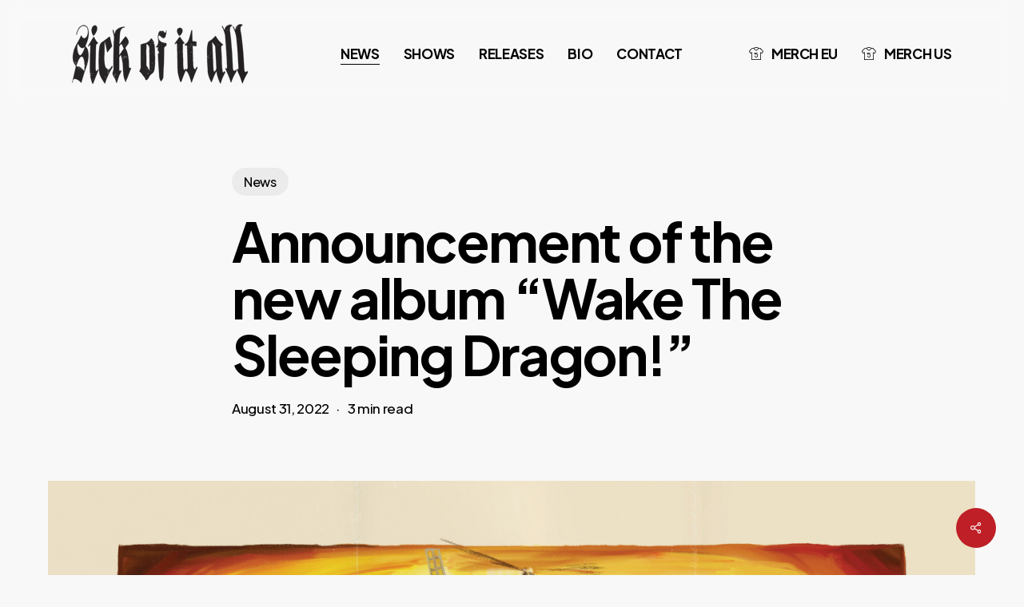

--- FILE ---
content_type: text/html; charset=UTF-8
request_url: https://sickofitall.com/announcement-new-album-wake-sleeping-dragon/
body_size: 23940
content:
<!doctype html>
<html lang="en-US" class="no-js">
<head>
	<meta charset="UTF-8">
	<meta name="viewport" content="width=device-width, initial-scale=1, maximum-scale=1, user-scalable=0" /><title>Announcement of the new album &#8220;Wake The Sleeping Dragon!&#8221; &#8211; Sick Of It All</title>
<link data-rocket-preload as="style" href="https://fonts.googleapis.com/css?family=Open%20Sans%3A300%2C400%2C600%2C700%7CPlus%20Jakarta%20Sans%3A700%2C500%2C400%2C300%2C600%7CCaveat%3A400&#038;subset=latin%2Clatin-ext,latin&#038;display=swap" rel="preload">
<link href="https://fonts.googleapis.com/css?family=Open%20Sans%3A300%2C400%2C600%2C700%7CPlus%20Jakarta%20Sans%3A700%2C500%2C400%2C300%2C600%7CCaveat%3A400&#038;subset=latin%2Clatin-ext,latin&#038;display=swap" media="print" onload="this.media=&#039;all&#039;" rel="stylesheet">
<noscript><link rel="stylesheet" href="https://fonts.googleapis.com/css?family=Open%20Sans%3A300%2C400%2C600%2C700%7CPlus%20Jakarta%20Sans%3A700%2C500%2C400%2C300%2C600%7CCaveat%3A400&#038;subset=latin%2Clatin-ext,latin&#038;display=swap"></noscript>
<meta name='robots' content='max-image-preview:large' />
	<style>img:is([sizes="auto" i], [sizes^="auto," i]) { contain-intrinsic-size: 3000px 1500px }</style>
	<link rel='dns-prefetch' href='//widget.bandsintown.com' />
<link rel='dns-prefetch' href='//fonts.googleapis.com' />
<link href='https://fonts.gstatic.com' crossorigin rel='preconnect' />
<link rel="alternate" type="application/rss+xml" title="Sick Of It All &raquo; Feed" href="https://sickofitall.com/feed/" />
<link rel="alternate" type="application/rss+xml" title="Sick Of It All &raquo; Comments Feed" href="https://sickofitall.com/comments/feed/" />
<link rel="alternate" type="application/rss+xml" title="Sick Of It All &raquo; Announcement of the new album &#8220;Wake The Sleeping Dragon!&#8221; Comments Feed" href="https://sickofitall.com/announcement-new-album-wake-sleeping-dragon/feed/" />
<link rel="preload" href="https://sickofitall.com/wp-content/themes/salient/css/fonts/icomoon.woff?v=1.6" as="font" type="font/woff" crossorigin="anonymous"><link rel='stylesheet' id='wp-block-library-css' href='https://sickofitall.com/wp-includes/css/dist/block-library/style.min.css?ver=6.8.3' type='text/css' media='all' />
<style id='classic-theme-styles-inline-css' type='text/css'>
/*! This file is auto-generated */
.wp-block-button__link{color:#fff;background-color:#32373c;border-radius:9999px;box-shadow:none;text-decoration:none;padding:calc(.667em + 2px) calc(1.333em + 2px);font-size:1.125em}.wp-block-file__button{background:#32373c;color:#fff;text-decoration:none}
</style>
<style id='global-styles-inline-css' type='text/css'>
:root{--wp--preset--aspect-ratio--square: 1;--wp--preset--aspect-ratio--4-3: 4/3;--wp--preset--aspect-ratio--3-4: 3/4;--wp--preset--aspect-ratio--3-2: 3/2;--wp--preset--aspect-ratio--2-3: 2/3;--wp--preset--aspect-ratio--16-9: 16/9;--wp--preset--aspect-ratio--9-16: 9/16;--wp--preset--color--black: #000000;--wp--preset--color--cyan-bluish-gray: #abb8c3;--wp--preset--color--white: #ffffff;--wp--preset--color--pale-pink: #f78da7;--wp--preset--color--vivid-red: #cf2e2e;--wp--preset--color--luminous-vivid-orange: #ff6900;--wp--preset--color--luminous-vivid-amber: #fcb900;--wp--preset--color--light-green-cyan: #7bdcb5;--wp--preset--color--vivid-green-cyan: #00d084;--wp--preset--color--pale-cyan-blue: #8ed1fc;--wp--preset--color--vivid-cyan-blue: #0693e3;--wp--preset--color--vivid-purple: #9b51e0;--wp--preset--gradient--vivid-cyan-blue-to-vivid-purple: linear-gradient(135deg,rgba(6,147,227,1) 0%,rgb(155,81,224) 100%);--wp--preset--gradient--light-green-cyan-to-vivid-green-cyan: linear-gradient(135deg,rgb(122,220,180) 0%,rgb(0,208,130) 100%);--wp--preset--gradient--luminous-vivid-amber-to-luminous-vivid-orange: linear-gradient(135deg,rgba(252,185,0,1) 0%,rgba(255,105,0,1) 100%);--wp--preset--gradient--luminous-vivid-orange-to-vivid-red: linear-gradient(135deg,rgba(255,105,0,1) 0%,rgb(207,46,46) 100%);--wp--preset--gradient--very-light-gray-to-cyan-bluish-gray: linear-gradient(135deg,rgb(238,238,238) 0%,rgb(169,184,195) 100%);--wp--preset--gradient--cool-to-warm-spectrum: linear-gradient(135deg,rgb(74,234,220) 0%,rgb(151,120,209) 20%,rgb(207,42,186) 40%,rgb(238,44,130) 60%,rgb(251,105,98) 80%,rgb(254,248,76) 100%);--wp--preset--gradient--blush-light-purple: linear-gradient(135deg,rgb(255,206,236) 0%,rgb(152,150,240) 100%);--wp--preset--gradient--blush-bordeaux: linear-gradient(135deg,rgb(254,205,165) 0%,rgb(254,45,45) 50%,rgb(107,0,62) 100%);--wp--preset--gradient--luminous-dusk: linear-gradient(135deg,rgb(255,203,112) 0%,rgb(199,81,192) 50%,rgb(65,88,208) 100%);--wp--preset--gradient--pale-ocean: linear-gradient(135deg,rgb(255,245,203) 0%,rgb(182,227,212) 50%,rgb(51,167,181) 100%);--wp--preset--gradient--electric-grass: linear-gradient(135deg,rgb(202,248,128) 0%,rgb(113,206,126) 100%);--wp--preset--gradient--midnight: linear-gradient(135deg,rgb(2,3,129) 0%,rgb(40,116,252) 100%);--wp--preset--font-size--small: 13px;--wp--preset--font-size--medium: 20px;--wp--preset--font-size--large: 36px;--wp--preset--font-size--x-large: 42px;--wp--preset--spacing--20: 0.44rem;--wp--preset--spacing--30: 0.67rem;--wp--preset--spacing--40: 1rem;--wp--preset--spacing--50: 1.5rem;--wp--preset--spacing--60: 2.25rem;--wp--preset--spacing--70: 3.38rem;--wp--preset--spacing--80: 5.06rem;--wp--preset--shadow--natural: 6px 6px 9px rgba(0, 0, 0, 0.2);--wp--preset--shadow--deep: 12px 12px 50px rgba(0, 0, 0, 0.4);--wp--preset--shadow--sharp: 6px 6px 0px rgba(0, 0, 0, 0.2);--wp--preset--shadow--outlined: 6px 6px 0px -3px rgba(255, 255, 255, 1), 6px 6px rgba(0, 0, 0, 1);--wp--preset--shadow--crisp: 6px 6px 0px rgba(0, 0, 0, 1);}:where(.is-layout-flex){gap: 0.5em;}:where(.is-layout-grid){gap: 0.5em;}body .is-layout-flex{display: flex;}.is-layout-flex{flex-wrap: wrap;align-items: center;}.is-layout-flex > :is(*, div){margin: 0;}body .is-layout-grid{display: grid;}.is-layout-grid > :is(*, div){margin: 0;}:where(.wp-block-columns.is-layout-flex){gap: 2em;}:where(.wp-block-columns.is-layout-grid){gap: 2em;}:where(.wp-block-post-template.is-layout-flex){gap: 1.25em;}:where(.wp-block-post-template.is-layout-grid){gap: 1.25em;}.has-black-color{color: var(--wp--preset--color--black) !important;}.has-cyan-bluish-gray-color{color: var(--wp--preset--color--cyan-bluish-gray) !important;}.has-white-color{color: var(--wp--preset--color--white) !important;}.has-pale-pink-color{color: var(--wp--preset--color--pale-pink) !important;}.has-vivid-red-color{color: var(--wp--preset--color--vivid-red) !important;}.has-luminous-vivid-orange-color{color: var(--wp--preset--color--luminous-vivid-orange) !important;}.has-luminous-vivid-amber-color{color: var(--wp--preset--color--luminous-vivid-amber) !important;}.has-light-green-cyan-color{color: var(--wp--preset--color--light-green-cyan) !important;}.has-vivid-green-cyan-color{color: var(--wp--preset--color--vivid-green-cyan) !important;}.has-pale-cyan-blue-color{color: var(--wp--preset--color--pale-cyan-blue) !important;}.has-vivid-cyan-blue-color{color: var(--wp--preset--color--vivid-cyan-blue) !important;}.has-vivid-purple-color{color: var(--wp--preset--color--vivid-purple) !important;}.has-black-background-color{background-color: var(--wp--preset--color--black) !important;}.has-cyan-bluish-gray-background-color{background-color: var(--wp--preset--color--cyan-bluish-gray) !important;}.has-white-background-color{background-color: var(--wp--preset--color--white) !important;}.has-pale-pink-background-color{background-color: var(--wp--preset--color--pale-pink) !important;}.has-vivid-red-background-color{background-color: var(--wp--preset--color--vivid-red) !important;}.has-luminous-vivid-orange-background-color{background-color: var(--wp--preset--color--luminous-vivid-orange) !important;}.has-luminous-vivid-amber-background-color{background-color: var(--wp--preset--color--luminous-vivid-amber) !important;}.has-light-green-cyan-background-color{background-color: var(--wp--preset--color--light-green-cyan) !important;}.has-vivid-green-cyan-background-color{background-color: var(--wp--preset--color--vivid-green-cyan) !important;}.has-pale-cyan-blue-background-color{background-color: var(--wp--preset--color--pale-cyan-blue) !important;}.has-vivid-cyan-blue-background-color{background-color: var(--wp--preset--color--vivid-cyan-blue) !important;}.has-vivid-purple-background-color{background-color: var(--wp--preset--color--vivid-purple) !important;}.has-black-border-color{border-color: var(--wp--preset--color--black) !important;}.has-cyan-bluish-gray-border-color{border-color: var(--wp--preset--color--cyan-bluish-gray) !important;}.has-white-border-color{border-color: var(--wp--preset--color--white) !important;}.has-pale-pink-border-color{border-color: var(--wp--preset--color--pale-pink) !important;}.has-vivid-red-border-color{border-color: var(--wp--preset--color--vivid-red) !important;}.has-luminous-vivid-orange-border-color{border-color: var(--wp--preset--color--luminous-vivid-orange) !important;}.has-luminous-vivid-amber-border-color{border-color: var(--wp--preset--color--luminous-vivid-amber) !important;}.has-light-green-cyan-border-color{border-color: var(--wp--preset--color--light-green-cyan) !important;}.has-vivid-green-cyan-border-color{border-color: var(--wp--preset--color--vivid-green-cyan) !important;}.has-pale-cyan-blue-border-color{border-color: var(--wp--preset--color--pale-cyan-blue) !important;}.has-vivid-cyan-blue-border-color{border-color: var(--wp--preset--color--vivid-cyan-blue) !important;}.has-vivid-purple-border-color{border-color: var(--wp--preset--color--vivid-purple) !important;}.has-vivid-cyan-blue-to-vivid-purple-gradient-background{background: var(--wp--preset--gradient--vivid-cyan-blue-to-vivid-purple) !important;}.has-light-green-cyan-to-vivid-green-cyan-gradient-background{background: var(--wp--preset--gradient--light-green-cyan-to-vivid-green-cyan) !important;}.has-luminous-vivid-amber-to-luminous-vivid-orange-gradient-background{background: var(--wp--preset--gradient--luminous-vivid-amber-to-luminous-vivid-orange) !important;}.has-luminous-vivid-orange-to-vivid-red-gradient-background{background: var(--wp--preset--gradient--luminous-vivid-orange-to-vivid-red) !important;}.has-very-light-gray-to-cyan-bluish-gray-gradient-background{background: var(--wp--preset--gradient--very-light-gray-to-cyan-bluish-gray) !important;}.has-cool-to-warm-spectrum-gradient-background{background: var(--wp--preset--gradient--cool-to-warm-spectrum) !important;}.has-blush-light-purple-gradient-background{background: var(--wp--preset--gradient--blush-light-purple) !important;}.has-blush-bordeaux-gradient-background{background: var(--wp--preset--gradient--blush-bordeaux) !important;}.has-luminous-dusk-gradient-background{background: var(--wp--preset--gradient--luminous-dusk) !important;}.has-pale-ocean-gradient-background{background: var(--wp--preset--gradient--pale-ocean) !important;}.has-electric-grass-gradient-background{background: var(--wp--preset--gradient--electric-grass) !important;}.has-midnight-gradient-background{background: var(--wp--preset--gradient--midnight) !important;}.has-small-font-size{font-size: var(--wp--preset--font-size--small) !important;}.has-medium-font-size{font-size: var(--wp--preset--font-size--medium) !important;}.has-large-font-size{font-size: var(--wp--preset--font-size--large) !important;}.has-x-large-font-size{font-size: var(--wp--preset--font-size--x-large) !important;}
:where(.wp-block-post-template.is-layout-flex){gap: 1.25em;}:where(.wp-block-post-template.is-layout-grid){gap: 1.25em;}
:where(.wp-block-columns.is-layout-flex){gap: 2em;}:where(.wp-block-columns.is-layout-grid){gap: 2em;}
:root :where(.wp-block-pullquote){font-size: 1.5em;line-height: 1.6;}
</style>
<link data-minify="1" rel='stylesheet' id='salient-social-css' href='https://sickofitall.com/wp-content/cache/min/1/wp-content/plugins/salient-social/css/style.css?ver=1767384539' type='text/css' media='all' />
<style id='salient-social-inline-css' type='text/css'>

  .sharing-default-minimal .nectar-love.loved,
  body .nectar-social[data-color-override="override"].fixed > a:before, 
  body .nectar-social[data-color-override="override"].fixed .nectar-social-inner a,
  .sharing-default-minimal .nectar-social[data-color-override="override"] .nectar-social-inner a:hover,
  .nectar-social.vertical[data-color-override="override"] .nectar-social-inner a:hover {
    background-color: #bf1f26;
  }
  .nectar-social.hover .nectar-love.loved,
  .nectar-social.hover > .nectar-love-button a:hover,
  .nectar-social[data-color-override="override"].hover > div a:hover,
  #single-below-header .nectar-social[data-color-override="override"].hover > div a:hover,
  .nectar-social[data-color-override="override"].hover .share-btn:hover,
  .sharing-default-minimal .nectar-social[data-color-override="override"] .nectar-social-inner a {
    border-color: #bf1f26;
  }
  #single-below-header .nectar-social.hover .nectar-love.loved i,
  #single-below-header .nectar-social.hover[data-color-override="override"] a:hover,
  #single-below-header .nectar-social.hover[data-color-override="override"] a:hover i,
  #single-below-header .nectar-social.hover .nectar-love-button a:hover i,
  .nectar-love:hover i,
  .hover .nectar-love:hover .total_loves,
  .nectar-love.loved i,
  .nectar-social.hover .nectar-love.loved .total_loves,
  .nectar-social.hover .share-btn:hover, 
  .nectar-social[data-color-override="override"].hover .nectar-social-inner a:hover,
  .nectar-social[data-color-override="override"].hover > div:hover span,
  .sharing-default-minimal .nectar-social[data-color-override="override"] .nectar-social-inner a:not(:hover) i,
  .sharing-default-minimal .nectar-social[data-color-override="override"] .nectar-social-inner a:not(:hover) {
    color: #bf1f26;
  }
</style>
<link data-minify="1" rel='stylesheet' id='salient-grid-system-css' href='https://sickofitall.com/wp-content/cache/min/1/wp-content/themes/salient/css/build/grid-system.css?ver=1767384481' type='text/css' media='all' />
<link data-minify="1" rel='stylesheet' id='main-styles-css' href='https://sickofitall.com/wp-content/cache/min/1/wp-content/themes/salient/css/build/style.css?ver=1767384481' type='text/css' media='all' />
<link data-minify="1" rel='stylesheet' id='nectar-header-layout-centered-menu-css' href='https://sickofitall.com/wp-content/cache/min/1/wp-content/themes/salient/css/build/header/header-layout-centered-menu.css?ver=1767384481' type='text/css' media='all' />
<link data-minify="1" rel='stylesheet' id='nectar-single-styles-css' href='https://sickofitall.com/wp-content/cache/min/1/wp-content/themes/salient/css/build/single.css?ver=1767384539' type='text/css' media='all' />
<link data-minify="1" rel='stylesheet' id='nectar-element-recent-posts-css' href='https://sickofitall.com/wp-content/cache/min/1/wp-content/themes/salient/css/build/elements/element-recent-posts.css?ver=1767384481' type='text/css' media='all' />

<link data-minify="1" rel='stylesheet' id='responsive-css' href='https://sickofitall.com/wp-content/cache/min/1/wp-content/themes/salient/css/build/responsive.css?ver=1767384481' type='text/css' media='all' />
<link data-minify="1" rel='stylesheet' id='select2-css' href='https://sickofitall.com/wp-content/cache/min/1/wp-content/themes/salient/css/build/plugins/select2.css?ver=1767384481' type='text/css' media='all' />
<link data-minify="1" rel='stylesheet' id='skin-material-css' href='https://sickofitall.com/wp-content/cache/min/1/wp-content/themes/salient/css/build/skin-material.css?ver=1767384481' type='text/css' media='all' />
<link data-minify="1" rel='stylesheet' id='salient-wp-menu-dynamic-css' href='https://sickofitall.com/wp-content/cache/min/1/wp-content/uploads/salient/menu-dynamic.css?ver=1767384481' type='text/css' media='all' />
<link data-minify="1" rel='stylesheet' id='dynamic-css-css' href='https://sickofitall.com/wp-content/cache/min/1/wp-content/themes/salient/css/salient-dynamic-styles.css?ver=1767384481' type='text/css' media='all' />
<style id='dynamic-css-inline-css' type='text/css'>
.single.single-post .container-wrap{padding-top:0;}.main-content .featured-media-under-header{padding:min(6vw,90px) 0;}.featured-media-under-header__featured-media:not([data-has-img="false"]){margin-top:min(6vw,90px);}.featured-media-under-header__featured-media:not([data-format="video"]):not([data-format="audio"]):not([data-has-img="false"]){overflow:hidden;position:relative;padding-bottom:40%;}.featured-media-under-header__meta-wrap{display:flex;flex-wrap:wrap;align-items:center;}.featured-media-under-header__meta-wrap .meta-author{display:inline-flex;align-items:center;}.featured-media-under-header__meta-wrap .meta-author img{margin-right:8px;width:28px;border-radius:100px;}.featured-media-under-header__featured-media .post-featured-img{display:block;line-height:0;top:auto;bottom:0;}.featured-media-under-header__featured-media[data-n-parallax-bg="true"] .post-featured-img{height:calc(100% + 75px);}.featured-media-under-header__featured-media .post-featured-img img{position:absolute;top:0;left:0;width:100%;height:100%;object-fit:cover;object-position:top;}@media only screen and (max-width:690px){.featured-media-under-header__featured-media[data-n-parallax-bg="true"] .post-featured-img{height:calc(100% + 45px);}.featured-media-under-header__meta-wrap{font-size:14px;}}.featured-media-under-header__featured-media[data-align="center"] .post-featured-img img{object-position:center;}.featured-media-under-header__featured-media[data-align="bottom"] .post-featured-img img{object-position:bottom;}.featured-media-under-header h1{margin:max(min(0.35em,35px),20px) 0 max(min(0.25em,25px),15px) 0;}.featured-media-under-header__cat-wrap .meta-category a{line-height:1;padding:7px 15px;margin-right:15px;}.featured-media-under-header__cat-wrap .meta-category a:not(:hover){background-color:rgba(0,0,0,0.05);}.featured-media-under-header__cat-wrap .meta-category a:hover{color:#fff;}.featured-media-under-header__meta-wrap a,.featured-media-under-header__cat-wrap a{color:inherit;}.featured-media-under-header__meta-wrap > span:not(:first-child):not(.rich-snippet-hidden):before{content:"·";padding:0 .5em;}.featured-media-under-header__excerpt{margin:0 0 20px 0;}@media only screen and (min-width:691px){[data-animate="fade_in"] .featured-media-under-header__cat-wrap,[data-animate="fade_in"].featured-media-under-header .entry-title,[data-animate="fade_in"] .featured-media-under-header__meta-wrap,[data-animate="fade_in"] .featured-media-under-header__featured-media,[data-animate="fade_in"] .featured-media-under-header__excerpt,[data-animate="fade_in"].featured-media-under-header + .row .content-inner{opacity:0;transform:translateY(50px);animation:nectar_featured_media_load 1s cubic-bezier(0.25,1,0.5,1) forwards;}[data-animate="fade_in"] .featured-media-under-header__cat-wrap{animation-delay:0.1s;}[data-animate="fade_in"].featured-media-under-header .entry-title{animation-delay:0.2s;}[data-animate="fade_in"] .featured-media-under-header__excerpt{animation-delay:0.3s;}[data-animate="fade_in"] .featured-media-under-header__meta-wrap{animation-delay:0.3s;}[data-animate="fade_in"] .featured-media-under-header__featured-media{animation-delay:0.4s;}[data-animate="fade_in"].featured-media-under-header + .row .content-inner{animation-delay:0.5s;}}@keyframes nectar_featured_media_load{0%{transform:translateY(50px);opacity:0;}100%{transform:translateY(0px);opacity:1;}}#header-space{background-color:#f8f8f8}@media only screen and (min-width:1000px){body #ajax-content-wrap.no-scroll{min-height:calc(100vh - 135px);height:calc(100vh - 135px)!important;}}@media only screen and (min-width:1000px){#page-header-wrap.fullscreen-header,#page-header-wrap.fullscreen-header #page-header-bg,html:not(.nectar-box-roll-loaded) .nectar-box-roll > #page-header-bg.fullscreen-header,.nectar_fullscreen_zoom_recent_projects,#nectar_fullscreen_rows:not(.afterLoaded) > div{height:calc(100vh - 134px);}.wpb_row.vc_row-o-full-height.top-level,.wpb_row.vc_row-o-full-height.top-level > .col.span_12{min-height:calc(100vh - 134px);}html:not(.nectar-box-roll-loaded) .nectar-box-roll > #page-header-bg.fullscreen-header{top:135px;}.nectar-slider-wrap[data-fullscreen="true"]:not(.loaded),.nectar-slider-wrap[data-fullscreen="true"]:not(.loaded) .swiper-container{height:calc(100vh - 133px)!important;}.admin-bar .nectar-slider-wrap[data-fullscreen="true"]:not(.loaded),.admin-bar .nectar-slider-wrap[data-fullscreen="true"]:not(.loaded) .swiper-container{height:calc(100vh - 133px - 32px)!important;}}.admin-bar[class*="page-template-template-no-header"] .wpb_row.vc_row-o-full-height.top-level,.admin-bar[class*="page-template-template-no-header"] .wpb_row.vc_row-o-full-height.top-level > .col.span_12{min-height:calc(100vh - 32px);}body[class*="page-template-template-no-header"] .wpb_row.vc_row-o-full-height.top-level,body[class*="page-template-template-no-header"] .wpb_row.vc_row-o-full-height.top-level > .col.span_12{min-height:100vh;}@media only screen and (max-width:999px){.using-mobile-browser #nectar_fullscreen_rows:not(.afterLoaded):not([data-mobile-disable="on"]) > div{height:calc(100vh - 121px);}.using-mobile-browser .wpb_row.vc_row-o-full-height.top-level,.using-mobile-browser .wpb_row.vc_row-o-full-height.top-level > .col.span_12,[data-permanent-transparent="1"].using-mobile-browser .wpb_row.vc_row-o-full-height.top-level,[data-permanent-transparent="1"].using-mobile-browser .wpb_row.vc_row-o-full-height.top-level > .col.span_12{min-height:calc(100vh - 121px);}html:not(.nectar-box-roll-loaded) .nectar-box-roll > #page-header-bg.fullscreen-header,.nectar_fullscreen_zoom_recent_projects,.nectar-slider-wrap[data-fullscreen="true"]:not(.loaded),.nectar-slider-wrap[data-fullscreen="true"]:not(.loaded) .swiper-container,#nectar_fullscreen_rows:not(.afterLoaded):not([data-mobile-disable="on"]) > div{height:calc(100vh - 68px);}.wpb_row.vc_row-o-full-height.top-level,.wpb_row.vc_row-o-full-height.top-level > .col.span_12{min-height:calc(100vh - 68px);}body[data-transparent-header="false"] #ajax-content-wrap.no-scroll{min-height:calc(100vh - 68px);height:calc(100vh - 68px);}}#ajax-content-wrap .vc_row.left_padding_7vw .row_col_wrap_12,.nectar-global-section .vc_row.left_padding_7vw .row_col_wrap_12{padding-left:7vw;}#ajax-content-wrap .vc_row.right_padding_7vw .row_col_wrap_12,.nectar-global-section .vc_row.right_padding_7vw .row_col_wrap_12{padding-right:7vw;}body .container-wrap .vc_row-fluid[data-column-margin="50px"] > .span_12,body .container-wrap .vc_row-fluid[data-column-margin="50px"] .full-page-inner > .container > .span_12,body .container-wrap .vc_row-fluid[data-column-margin="50px"] .full-page-inner > .span_12{margin-left:-25px;margin-right:-25px;}body .container-wrap .vc_row-fluid[data-column-margin="50px"] .wpb_column:not(.child_column),body .container-wrap .inner_row[data-column-margin="50px"] .child_column{padding-left:25px;padding-right:25px;}.container-wrap .vc_row-fluid[data-column-margin="50px"].full-width-content > .span_12,.container-wrap .vc_row-fluid[data-column-margin="50px"].full-width-content .full-page-inner > .span_12{margin-left:0;margin-right:0;padding-left:25px;padding-right:25px;}.single-portfolio #full_width_portfolio .vc_row-fluid[data-column-margin="50px"].full-width-content > .span_12{padding-right:25px;}@media only screen and (max-width:999px) and (min-width:691px){.vc_row-fluid[data-column-margin="50px"] > .span_12 > .one-fourths:not([class*="vc_col-xs-"]),.vc_row-fluid .vc_row-fluid.inner_row[data-column-margin="50px"] > .span_12 > .one-fourths:not([class*="vc_col-xs-"]){margin-bottom:50px;}}.wpb_column.el_spacing_0px > .vc_column-inner > .wpb_wrapper > div:not(:last-child){margin-bottom:0;}.nectar_icon_wrap[data-style*="default"][data-color*="extra-color-gradient"] .nectar_icon i{border-radius:0!important;text-align:center;}.nectar_icon_wrap[data-style*="default"][data-color*="extra-color-gradient"] .nectar_icon i:before{vertical-align:top;}.nectar_icon_wrap[data-style*="default"][data-color*="extra-color-gradient"] .nectar_icon i[class*="fa-"],.nectar_icon_wrap[data-style*="default"][data-color*="extra-color-gradient"] .nectar_icon i[class^="icon-"]{vertical-align:baseline;}.img-with-aniamtion-wrap.custom-width-170px .inner{max-width:170px;}.img-with-aniamtion-wrap[data-max-width="custom"].center .inner{display:inline-block;}.nectar-cta.text_hover_color_bf1f26 .link_wrap a{transition:none;}.nectar-cta.text_hover_color_bf1f26 .link_wrap:hover{color:#bf1f26;}.nectar-cta[data-style="arrow-animation"].text_hover_color_bf1f26 .link_wrap:hover .line{background-color:#bf1f26!important;}.nectar-cta.font_size_desktop_14px,.nectar-cta.font_size_desktop_14px *{font-size:14px;line-height:1.1;}.nectar-cta.font_size_desktop_15px,.nectar-cta.font_size_desktop_15px *{font-size:15px;line-height:1.1;}.nectar-cta.font_size_desktop_15px[data-style="underline"],.nectar-cta.font_size_desktop_15px *{line-height:1.5;}.nectar-cta.has-icon[data-style="underline"] .link_wrap .link_text{line-height:1.5;}.nectar-cta.has-icon[data-style="underline"] .nectar-button-type{display:flex;align-items:center;}.nectar-cta.has-icon[data-style="underline"] .nectar-button-type .text{margin-right:.7em;}.nectar-cta.has-icon .link_wrap{display:flex;align-items:center;}.nectar-cta.has-icon .link_wrap i{margin-right:.7em;line-height:1;font-size:1.3em;}.nectar-cta.has-icon .link_wrap .link_text{line-height:1;}.nectar-cta.has-icon .link_wrap i svg{width:1.3em;fill:currentColor;}.nectar-cta.has-icon .im-icon-wrap,.nectar-cta.has-icon .im-icon-wrap *{display:block;}#ajax-content-wrap .nectar-responsive-text *{margin-bottom:0;color:inherit;}#ajax-content-wrap .nectar-responsive-text[class*="font_size"] *{font-size:inherit;line-height:inherit;}.nectar-responsive-text.nectar-link-underline-effect a{text-decoration:none;}@media only screen and (max-width:999px){.vc_row.bottom_padding_tablet_10pct{padding-bottom:10%!important;}}@media only screen and (max-width:999px){body #ajax-content-wrap .vc_row.bottom_margin_tablet_0px{margin-bottom:0;}}@media only screen and (max-width:999px){.vc_row.bottom_padding_tablet_13pct{padding-bottom:13%!important;}}@media only screen and (max-width:999px){.vc_row.top_padding_tablet_15pct{padding-top:15%!important;}}@media only screen and (max-width:999px){.nectar-cta.display_tablet_inherit{display:inherit;}}@media only screen and (max-width:999px){.vc_row.top_padding_tablet_10pct{padding-top:10%!important;}}@media only screen and (max-width:690px){.vc_row.bottom_padding_phone_15pct{padding-bottom:15%!important;}}@media only screen and (max-width:690px){.vc_row.top_padding_phone_20pct{padding-top:20%!important;}}@media only screen and (max-width:690px){.nectar-cta.display_phone_inherit{display:inherit;}}.screen-reader-text,.nectar-skip-to-content:not(:focus){border:0;clip:rect(1px,1px,1px,1px);clip-path:inset(50%);height:1px;margin:-1px;overflow:hidden;padding:0;position:absolute!important;width:1px;word-wrap:normal!important;}.row .col img:not([srcset]){width:auto;}.row .col img.img-with-animation.nectar-lazy:not([srcset]){width:100%;}
</style>
<link data-minify="1" rel='stylesheet' id='salient-child-style-css' href='https://sickofitall.com/wp-content/cache/min/1/wp-content/themes/salient-child/style.css?ver=1767384481' type='text/css' media='all' />







<link rel="https://api.w.org/" href="https://sickofitall.com/wp-json/" /><link rel="alternate" title="JSON" type="application/json" href="https://sickofitall.com/wp-json/wp/v2/posts/350" /><link rel="EditURI" type="application/rsd+xml" title="RSD" href="https://sickofitall.com/xmlrpc.php?rsd" />
<meta name="generator" content="WordPress 6.8.3" />
<link rel="canonical" href="https://sickofitall.com/announcement-new-album-wake-sleeping-dragon/" />
<link rel='shortlink' href='https://sickofitall.com/?p=350' />
<link rel="alternate" title="oEmbed (JSON)" type="application/json+oembed" href="https://sickofitall.com/wp-json/oembed/1.0/embed?url=https%3A%2F%2Fsickofitall.com%2Fannouncement-new-album-wake-sleeping-dragon%2F" />
<link rel="alternate" title="oEmbed (XML)" type="text/xml+oembed" href="https://sickofitall.com/wp-json/oembed/1.0/embed?url=https%3A%2F%2Fsickofitall.com%2Fannouncement-new-album-wake-sleeping-dragon%2F&#038;format=xml" />
<!-- Google tag (gtag.js) -->
<script async src="https://www.googletagmanager.com/gtag/js?id=G-J4EZEE75GK"></script>
<script>
  window.dataLayer = window.dataLayer || [];
  function gtag(){dataLayer.push(arguments);}
  gtag('js', new Date());

  gtag('config', 'G-J4EZEE75GK');
</script><style type="text/css">.recentcomments a{display:inline !important;padding:0 !important;margin:0 !important;}</style><meta name="generator" content="Powered by WPBakery Page Builder - drag and drop page builder for WordPress."/>
<link rel="icon" href="https://sickofitall.com/wp-content/uploads/2022/08/cropped-site_icon-32x32.png" sizes="32x32" />
<link rel="icon" href="https://sickofitall.com/wp-content/uploads/2022/08/cropped-site_icon-192x192.png" sizes="192x192" />
<link rel="apple-touch-icon" href="https://sickofitall.com/wp-content/uploads/2022/08/cropped-site_icon-180x180.png" />
<meta name="msapplication-TileImage" content="https://sickofitall.com/wp-content/uploads/2022/08/cropped-site_icon-270x270.png" />
<noscript><style> .wpb_animate_when_almost_visible { opacity: 1; }</style></noscript><meta name="generator" content="WP Rocket 3.19.3" data-wpr-features="wpr_minify_concatenate_js wpr_minify_css wpr_desktop" /></head><body class="wp-singular post-template-default single single-post postid-350 single-format-standard wp-theme-salient wp-child-theme-salient-child material wpb-js-composer js-comp-ver-7.1 vc_responsive" data-footer-reveal="false" data-footer-reveal-shadow="none" data-header-format="centered-menu" data-body-border="off" data-boxed-style="" data-header-breakpoint="1150" data-dropdown-style="minimal" data-cae="easeOutQuart" data-cad="1400" data-megamenu-width="contained" data-aie="none" data-ls="fancybox" data-apte="standard" data-hhun="0" data-fancy-form-rcs="1" data-form-style="default" data-form-submit="default" data-is="minimal" data-button-style="rounded_shadow" data-user-account-button="false" data-flex-cols="true" data-col-gap="50px" data-header-inherit-rc="false" data-header-search="false" data-animated-anchors="true" data-ajax-transitions="false" data-full-width-header="true" data-slide-out-widget-area="true" data-slide-out-widget-area-style="slide-out-from-right" data-user-set-ocm="off" data-loading-animation="none" data-bg-header="false" data-responsive="1" data-ext-responsive="true" data-ext-padding="60" data-header-resize="1" data-header-color="custom" data-cart="false" data-remove-m-parallax="" data-remove-m-video-bgs="" data-m-animate="1" data-force-header-trans-color="light" data-smooth-scrolling="0" data-permanent-transparent="false" >
	
	<a href="#ajax-content-wrap" class="nectar-skip-to-content">Skip to main content</a><div data-rocket-location-hash="355060fea57a8d17950893561af9f6f6" class="ocm-effect-wrap"><div data-rocket-location-hash="bef409ac8c13f3a8037834353269f530" class="ocm-effect-wrap-inner">	
	<div id="header-space"  data-header-mobile-fixed='1'></div> 
	
		<div id="header-outer" data-has-menu="true" data-has-buttons="no" data-header-button_style="shadow_hover_scale" data-using-pr-menu="true" data-mobile-fixed="1" data-ptnm="false" data-lhe="animated_underline" data-user-set-bg="#f8f8f8" data-format="centered-menu" data-permanent-transparent="false" data-megamenu-rt="0" data-remove-fixed="0" data-header-resize="1" data-cart="false" data-transparency-option="" data-box-shadow="none" data-shrink-num="25" data-using-secondary="0" data-using-logo="1" data-logo-height="75" data-m-logo-height="45" data-padding="30" data-full-width="true" data-condense="false" >
		
<div id="search-outer" class="nectar">
	<div id="search">
		<div class="container">
			 <div id="search-box">
				 <div class="inner-wrap">
					 <div class="col span_12">
						  <form role="search" action="https://sickofitall.com/" method="GET">
														 <input type="text" name="s" id="s" value="" aria-label="Search" placeholder="Type what you&#039;re looking for" />
							 
						
												</form>
					</div><!--/span_12-->
				</div><!--/inner-wrap-->
			 </div><!--/search-box-->
			 <div id="close"><a href="#"><span class="screen-reader-text">Close Search</span>
				<span class="close-wrap"> <span class="close-line close-line1"></span> <span class="close-line close-line2"></span> </span>				 </a></div>
		 </div><!--/container-->
	</div><!--/search-->
</div><!--/search-outer-->

<header id="top">
	<div class="container">
		<div class="row">
			<div class="col span_3">
								<a id="logo" href="https://sickofitall.com" data-supplied-ml-starting-dark="false" data-supplied-ml-starting="false" data-supplied-ml="false" >
					<img class="stnd skip-lazy default-logo" width="220" height="75" alt="Sick Of It All" src="https://sickofitall.com/wp-content/uploads/2022/08/soia_logo_blck_regular.png" srcset="https://sickofitall.com/wp-content/uploads/2022/08/soia_logo_blck_regular.png 1x, https://sickofitall.com/wp-content/uploads/2022/08/soia_logo_blck_retina.png 2x" />				</a>
							</div><!--/span_3-->

			<div class="col span_9 col_last">
									<div class="nectar-mobile-only mobile-header"><div class="inner"><ul id="menu-soia-pull-right-menu" class="sf-menu"><li id="menu-item-30" class="menu-item menu-item-type-custom menu-item-object-custom menu-item-has-icon menu-item-30"><a target="_blank" href="https://eustore.sickofitall.com/"><span class="nectar-menu-icon svg-icon"><svg role="presentation" version="1.1" xmlns="http://www.w3.org/2000/svg" width="32" height="32" viewBox="0 0 32 32">
        <path d="M26.023 30.239h-20c-0.368 0-0.667-0.299-0.667-0.667v-14.777l-1.709 1.103c-0.151 0.096-0.331 0.131-0.507 0.089-0.173-0.039-0.325-0.145-0.42-0.297l-2.679-4.279c-0.163-0.259-0.128-0.593 0.084-0.815l6.525-6.82c0.125-0.133 0.3-0.205 0.483-0.205h3.556c0.367 0 0.667 0.299 0.667 0.667s-0.3 0.667-0.667 0.667h-3.272l-5.971 6.239 2.044 3.267 2.169-1.399c0.204-0.133 0.467-0.141 0.681-0.027 0.213 0.117 0.348 0.341 0.348 0.585v15.333h18.667v-15.191c0-0.244 0.133-0.468 0.348-0.585 0.213-0.115 0.475-0.107 0.681 0.027l2.244 1.455 1.941-3.449-6.125-6.256h-3.088c-0.368 0-0.667-0.299-0.667-0.667s0.299-0.667 0.667-0.667h3.368c0.18 0 0.352 0.073 0.476 0.2l6.669 6.813c0.207 0.212 0.251 0.535 0.104 0.793l-2.535 4.504c-0.088 0.16-0.243 0.276-0.42 0.32-0.18 0.044-0.368 0.012-0.524-0.088l-1.807-1.172v14.629c0 0.371-0.3 0.669-0.667 0.669zM15.995 9.983c-0.149 0-0.301-0.051-0.424-0.153l-4.64-3.839c-0.155-0.128-0.241-0.315-0.241-0.513v-1.083c0-1.709 2.748-2.632 5.333-2.632 2.584 0 5.333 0.913 5.333 2.607v1.109c0 0.2-0.089 0.389-0.247 0.516l-4.693 3.839c-0.12 0.099-0.272 0.149-0.421 0.149zM12.023 5.164l3.975 3.288 4.025-3.292v-0.793c0-0.389-1.511-1.273-4-1.273s-4 0.903-4 1.299v0.772zM16.005 24.505c-2.096 0-3.804-1.372-3.804-3.064 0-0.368 0.299-0.667 0.667-0.667s0.667 0.299 0.667 0.667c0 0.939 1.132 1.731 2.471 1.731 1.652 0 2.489-0.833 2.489-2.476 0-2.096-0.381-2.521-2.269-2.521h-3.38c-0.368 0-0.667-0.3-0.667-0.667v-2.532c0-0.368 0.299-0.667 0.667-0.667h5.712c0.368 0 0.667 0.299 0.667 0.667s-0.299 0.667-0.667 0.667h-5.045v1.199h2.713c3 0 3.603 1.473 3.603 3.855-0.001 2.385-1.428 3.809-3.823 3.809z"></path>
        </svg></span><span class="menu-title-text">Merch EU</span></a></li>
<li id="menu-item-182" class="menu-item menu-item-type-custom menu-item-object-custom menu-item-has-icon menu-item-182"><a href="https://allinmerch.com/collections/sick-of-it-all"><span class="nectar-menu-icon svg-icon"><svg role="presentation" version="1.1" xmlns="http://www.w3.org/2000/svg" width="32" height="32" viewBox="0 0 32 32">
        <path d="M26.023 30.239h-20c-0.368 0-0.667-0.299-0.667-0.667v-14.777l-1.709 1.103c-0.151 0.096-0.331 0.131-0.507 0.089-0.173-0.039-0.325-0.145-0.42-0.297l-2.679-4.279c-0.163-0.259-0.128-0.593 0.084-0.815l6.525-6.82c0.125-0.133 0.3-0.205 0.483-0.205h3.556c0.367 0 0.667 0.299 0.667 0.667s-0.3 0.667-0.667 0.667h-3.272l-5.971 6.239 2.044 3.267 2.169-1.399c0.204-0.133 0.467-0.141 0.681-0.027 0.213 0.117 0.348 0.341 0.348 0.585v15.333h18.667v-15.191c0-0.244 0.133-0.468 0.348-0.585 0.213-0.115 0.475-0.107 0.681 0.027l2.244 1.455 1.941-3.449-6.125-6.256h-3.088c-0.368 0-0.667-0.299-0.667-0.667s0.299-0.667 0.667-0.667h3.368c0.18 0 0.352 0.073 0.476 0.2l6.669 6.813c0.207 0.212 0.251 0.535 0.104 0.793l-2.535 4.504c-0.088 0.16-0.243 0.276-0.42 0.32-0.18 0.044-0.368 0.012-0.524-0.088l-1.807-1.172v14.629c0 0.371-0.3 0.669-0.667 0.669zM15.995 9.983c-0.149 0-0.301-0.051-0.424-0.153l-4.64-3.839c-0.155-0.128-0.241-0.315-0.241-0.513v-1.083c0-1.709 2.748-2.632 5.333-2.632 2.584 0 5.333 0.913 5.333 2.607v1.109c0 0.2-0.089 0.389-0.247 0.516l-4.693 3.839c-0.12 0.099-0.272 0.149-0.421 0.149zM12.023 5.164l3.975 3.288 4.025-3.292v-0.793c0-0.389-1.511-1.273-4-1.273s-4 0.903-4 1.299v0.772zM16.005 24.505c-2.096 0-3.804-1.372-3.804-3.064 0-0.368 0.299-0.667 0.667-0.667s0.667 0.299 0.667 0.667c0 0.939 1.132 1.731 2.471 1.731 1.652 0 2.489-0.833 2.489-2.476 0-2.096-0.381-2.521-2.269-2.521h-3.38c-0.368 0-0.667-0.3-0.667-0.667v-2.532c0-0.368 0.299-0.667 0.667-0.667h5.712c0.368 0 0.667 0.299 0.667 0.667s-0.299 0.667-0.667 0.667h-5.045v1.199h2.713c3 0 3.603 1.473 3.603 3.855-0.001 2.385-1.428 3.809-3.823 3.809z"></path>
        </svg></span><span class="menu-title-text">Merch US</span></a></li>
</ul></div></div>
													<div class="slide-out-widget-area-toggle mobile-icon slide-out-from-right" data-custom-color="false" data-icon-animation="simple-transform">
						<div> <a href="#sidewidgetarea" role="button" aria-label="Navigation Menu" aria-expanded="false" class="closed">
							<span class="screen-reader-text">Menu</span><span aria-hidden="true"> <i class="lines-button x2"> <i class="lines"></i> </i> </span>
						</a></div>
					</div>
				
									<nav>
													<ul class="sf-menu">
								<li id="menu-item-740" class="menu-item menu-item-type-post_type menu-item-object-page current_page_parent nectar-regular-menu-item menu-item-740"><a href="https://sickofitall.com/news/"><span class="menu-title-text">News</span></a></li>
<li id="menu-item-705" class="menu-item menu-item-type-post_type menu-item-object-page nectar-regular-menu-item menu-item-705"><a href="https://sickofitall.com/shows/"><span class="menu-title-text">Shows</span></a></li>
<li id="menu-item-743" class="menu-item menu-item-type-post_type menu-item-object-page nectar-regular-menu-item menu-item-743"><a href="https://sickofitall.com/discography/"><span class="menu-title-text">Releases</span></a></li>
<li id="menu-item-652" class="menu-item menu-item-type-post_type menu-item-object-page nectar-regular-menu-item menu-item-652"><a href="https://sickofitall.com/biography/"><span class="menu-title-text">Bio</span></a></li>
<li id="menu-item-722" class="menu-item menu-item-type-post_type menu-item-object-page nectar-regular-menu-item menu-item-722"><a href="https://sickofitall.com/contact/"><span class="menu-title-text">Contact</span></a></li>
							</ul>
													<ul class="buttons sf-menu" data-user-set-ocm="off">

								<li class="menu-item menu-item-type-custom menu-item-object-custom nectar-regular-menu-item menu-item-has-icon menu-item-30"><a target="_blank" href="https://eustore.sickofitall.com/"><span class="nectar-menu-icon svg-icon"><svg role="presentation" version="1.1" xmlns="http://www.w3.org/2000/svg" width="32" height="32" viewBox="0 0 32 32">
        <path d="M26.023 30.239h-20c-0.368 0-0.667-0.299-0.667-0.667v-14.777l-1.709 1.103c-0.151 0.096-0.331 0.131-0.507 0.089-0.173-0.039-0.325-0.145-0.42-0.297l-2.679-4.279c-0.163-0.259-0.128-0.593 0.084-0.815l6.525-6.82c0.125-0.133 0.3-0.205 0.483-0.205h3.556c0.367 0 0.667 0.299 0.667 0.667s-0.3 0.667-0.667 0.667h-3.272l-5.971 6.239 2.044 3.267 2.169-1.399c0.204-0.133 0.467-0.141 0.681-0.027 0.213 0.117 0.348 0.341 0.348 0.585v15.333h18.667v-15.191c0-0.244 0.133-0.468 0.348-0.585 0.213-0.115 0.475-0.107 0.681 0.027l2.244 1.455 1.941-3.449-6.125-6.256h-3.088c-0.368 0-0.667-0.299-0.667-0.667s0.299-0.667 0.667-0.667h3.368c0.18 0 0.352 0.073 0.476 0.2l6.669 6.813c0.207 0.212 0.251 0.535 0.104 0.793l-2.535 4.504c-0.088 0.16-0.243 0.276-0.42 0.32-0.18 0.044-0.368 0.012-0.524-0.088l-1.807-1.172v14.629c0 0.371-0.3 0.669-0.667 0.669zM15.995 9.983c-0.149 0-0.301-0.051-0.424-0.153l-4.64-3.839c-0.155-0.128-0.241-0.315-0.241-0.513v-1.083c0-1.709 2.748-2.632 5.333-2.632 2.584 0 5.333 0.913 5.333 2.607v1.109c0 0.2-0.089 0.389-0.247 0.516l-4.693 3.839c-0.12 0.099-0.272 0.149-0.421 0.149zM12.023 5.164l3.975 3.288 4.025-3.292v-0.793c0-0.389-1.511-1.273-4-1.273s-4 0.903-4 1.299v0.772zM16.005 24.505c-2.096 0-3.804-1.372-3.804-3.064 0-0.368 0.299-0.667 0.667-0.667s0.667 0.299 0.667 0.667c0 0.939 1.132 1.731 2.471 1.731 1.652 0 2.489-0.833 2.489-2.476 0-2.096-0.381-2.521-2.269-2.521h-3.38c-0.368 0-0.667-0.3-0.667-0.667v-2.532c0-0.368 0.299-0.667 0.667-0.667h5.712c0.368 0 0.667 0.299 0.667 0.667s-0.299 0.667-0.667 0.667h-5.045v1.199h2.713c3 0 3.603 1.473 3.603 3.855-0.001 2.385-1.428 3.809-3.823 3.809z"></path>
        </svg></span><span class="menu-title-text">Merch EU</span></a></li>
<li class="menu-item menu-item-type-custom menu-item-object-custom nectar-regular-menu-item menu-item-has-icon menu-item-182"><a href="https://allinmerch.com/collections/sick-of-it-all"><span class="nectar-menu-icon svg-icon"><svg role="presentation" version="1.1" xmlns="http://www.w3.org/2000/svg" width="32" height="32" viewBox="0 0 32 32">
        <path d="M26.023 30.239h-20c-0.368 0-0.667-0.299-0.667-0.667v-14.777l-1.709 1.103c-0.151 0.096-0.331 0.131-0.507 0.089-0.173-0.039-0.325-0.145-0.42-0.297l-2.679-4.279c-0.163-0.259-0.128-0.593 0.084-0.815l6.525-6.82c0.125-0.133 0.3-0.205 0.483-0.205h3.556c0.367 0 0.667 0.299 0.667 0.667s-0.3 0.667-0.667 0.667h-3.272l-5.971 6.239 2.044 3.267 2.169-1.399c0.204-0.133 0.467-0.141 0.681-0.027 0.213 0.117 0.348 0.341 0.348 0.585v15.333h18.667v-15.191c0-0.244 0.133-0.468 0.348-0.585 0.213-0.115 0.475-0.107 0.681 0.027l2.244 1.455 1.941-3.449-6.125-6.256h-3.088c-0.368 0-0.667-0.299-0.667-0.667s0.299-0.667 0.667-0.667h3.368c0.18 0 0.352 0.073 0.476 0.2l6.669 6.813c0.207 0.212 0.251 0.535 0.104 0.793l-2.535 4.504c-0.088 0.16-0.243 0.276-0.42 0.32-0.18 0.044-0.368 0.012-0.524-0.088l-1.807-1.172v14.629c0 0.371-0.3 0.669-0.667 0.669zM15.995 9.983c-0.149 0-0.301-0.051-0.424-0.153l-4.64-3.839c-0.155-0.128-0.241-0.315-0.241-0.513v-1.083c0-1.709 2.748-2.632 5.333-2.632 2.584 0 5.333 0.913 5.333 2.607v1.109c0 0.2-0.089 0.389-0.247 0.516l-4.693 3.839c-0.12 0.099-0.272 0.149-0.421 0.149zM12.023 5.164l3.975 3.288 4.025-3.292v-0.793c0-0.389-1.511-1.273-4-1.273s-4 0.903-4 1.299v0.772zM16.005 24.505c-2.096 0-3.804-1.372-3.804-3.064 0-0.368 0.299-0.667 0.667-0.667s0.667 0.299 0.667 0.667c0 0.939 1.132 1.731 2.471 1.731 1.652 0 2.489-0.833 2.489-2.476 0-2.096-0.381-2.521-2.269-2.521h-3.38c-0.368 0-0.667-0.3-0.667-0.667v-2.532c0-0.368 0.299-0.667 0.667-0.667h5.712c0.368 0 0.667 0.299 0.667 0.667s-0.299 0.667-0.667 0.667h-5.045v1.199h2.713c3 0 3.603 1.473 3.603 3.855-0.001 2.385-1.428 3.809-3.823 3.809z"></path>
        </svg></span><span class="menu-title-text">Merch US</span></a></li>

							</ul>
						
					</nav>

					<div class="logo-spacing" data-using-image="true"><img class="hidden-logo" alt="Sick Of It All" width="220" height="75" src="https://sickofitall.com/wp-content/uploads/2022/08/soia_logo_blck_regular.png" /></div>
				</div><!--/span_9-->

				
			</div><!--/row-->
					</div><!--/container-->
	</header>		
	</div>
		<div data-rocket-location-hash="4dfc11232fbd385994eac18dbf05d811" id="ajax-content-wrap">


<div class="container-wrap no-sidebar" data-midnight="dark" data-remove-post-date="0" data-remove-post-author="1" data-remove-post-comment-number="0">
	<div class="container main-content">

		
<div class="row hentry featured-media-under-header" data-animate="none">
  <div class="featured-media-under-header__content">
    <div class="featured-media-under-header__cat-wrap">
    
<span class="meta-category nectar-inherit-label">

<a class="nectar-inherit-border-radius nectar-bg-hover-accent-color news" href="https://sickofitall.com/category/news/">News</a></span>    </div>

    <h1 class="entry-title">Announcement of the new album &#8220;Wake The Sleeping Dragon!&#8221;</h1>
        <div class="featured-media-under-header__meta-wrap nectar-link-underline-effect">
    <span class="meta-date date updated">August 31, 2022</span><span class="meta-reading-time">3 min read</span>    </div>

      </div>
    <div class="featured-media-under-header__featured-media" data-n-parallax-bg="true" data-parallax-speed="subtle" data-has-img="true" data-align="" data-format="default">
    <span class="post-featured-img page-header-bg-image parallax-layer"><img width="2560" height="2560" src="https://sickofitall.com/wp-content/uploads/2022/08/SICKOFITALL_WakeTheSleepingDragon-scaled.jpg" class="attachment-full size-full wp-post-image" alt="" decoding="async" srcset="https://sickofitall.com/wp-content/uploads/2022/08/SICKOFITALL_WakeTheSleepingDragon-scaled.jpg 2560w, https://sickofitall.com/wp-content/uploads/2022/08/SICKOFITALL_WakeTheSleepingDragon-150x150.jpg 150w, https://sickofitall.com/wp-content/uploads/2022/08/SICKOFITALL_WakeTheSleepingDragon-300x300.jpg 300w, https://sickofitall.com/wp-content/uploads/2022/08/SICKOFITALL_WakeTheSleepingDragon-768x768.jpg 768w, https://sickofitall.com/wp-content/uploads/2022/08/SICKOFITALL_WakeTheSleepingDragon-1024x1024.jpg 1024w, https://sickofitall.com/wp-content/uploads/2022/08/SICKOFITALL_WakeTheSleepingDragon-1536x1536.jpg 1536w, https://sickofitall.com/wp-content/uploads/2022/08/SICKOFITALL_WakeTheSleepingDragon-2048x2048.jpg 2048w, https://sickofitall.com/wp-content/uploads/2022/08/SICKOFITALL_WakeTheSleepingDragon-140x140.jpg 140w" sizes="(max-width: 2560px) 100vw, 2560px" /></span>  </div>
  </div>
		<div class="row">

			
			<div class="post-area col  span_12 col_last" role="main">

			
<article id="post-350" class="post-350 post type-post status-publish format-standard has-post-thumbnail category-news">
  
  <div class="inner-wrap">

		<div class="post-content" data-hide-featured-media="0">
      
        <div class="content-inner"><p>From Century Media Records:</p>
<p class="p1"><span class="s1">SICK OF IT ALL are happy to announce the release of their upcoming album, entitled ”Wake The Sleeping Dragon!“, which is scheduled for a release November 2</span><span class="s2"><sup>nd</sup></span><span class="s1">, 2018.</span></p>
<p class="p1"><span class="s1"><a href="https://sickofitall.com/wp-content/uploads/2022/08/SICKOFITALL_WakeTheSleepingDragon-scaled.jpg"><img fetchpriority="high" decoding="async" class="aligncenter size-medium wp-image-992" src="https://sickofitall.com/wp-content/uploads/2022/08/SICKOFITALL_WakeTheSleepingDragon-scaled.jpg" alt="" width="300" height="300" /></a></span></p>
<p class="p1"><span class="s1">Working with friends is one of the key factors that are very important to SICK OF IT ALL, so asking Ernie Parada for the striking front cover was an obvious choice: <i>“There is no reason to burn bridges in this business”</i>, says drummer drummer Armand Majidi<i>. “Our history with Ernie Parada goes back to the late eighties, so working with him, there is a kinship that makes things easier to communicate.”</i> Singer Lou Koller and Parada came up with the idea of doing monster-movie styled art as the cover. <i>“The dragon climbing the Empire State was a concept I always wanted to see brought to life, so the two ideas were destined to come together this way.”</i></span></p>
<p class="p1"><span class="s1">SICK OF IT ALL and Tue Madsen, who mixed and mastered “Wake The Sleeping Dragon!”, have maintained a long-lasting relationship based on understanding, friendship and most importantly, good results &#8211; three factors any band would be very happy with.  The Jerry Farley also became a very important part of the creation of this album. After working with him at Nova Studios, Staten Island, New York, before they went for a closer approach on this album: <i>“This is the first time we&#8217;ve ever had a producer involved from start to finish, including the song-writing process.  His objective viewpoints helped settle a lot of little issues that could have easily become stumbling blocks, and the songs themselves ended up benefitting from them.”</i></span></p>
<p class="p1"><span class="s1">Keep your eyes and ears open for a new song soon.</span></p>
<p class="p1"><span class="s1">While the band is currently playing summer festivals such as Summer Breeze, Reload or Summer Blast they already have more touring lined up including shows in France, Spain, Portugal and Italy in November as well as co-headlining the Persistence Tour 2019.</span></p>
<p class="p2">
<p class="p1"><span class="s1">Summer 2018</span></p>
<p class="p1"><span class="s1">17.08.18 (DE) Dinkelsbühl &#8211; Summer Breeze</span></p>
<p class="p1"><span class="s1">18.08.18 (DE) Trier &#8211; Summer Blast</span></p>
<p class="p1"><span class="s1">19.08.18 (DE) Rostock &#8211; MAU Club</span></p>
<p class="p1"><span class="s1">21.08.18 (PL) Poznan &#8211; Klub U Bazyla</span></p>
<p class="p1"><span class="s1">22.08.18 (DE) Magdeburg &#8211; Factory</span></p>
<p class="p1"><span class="s1">23.08.18 (DE) Lindau &#8211; Club Vaudeville</span></p>
<p class="p1"><span class="s1">24.08.18 (DE) Wörrstadt &#8211; Neuborn Open Air</span></p>
<p class="p1"><span class="s1">25.08.18 (DE) Sulingen &#8211; Reload Festival</span></p>
<p class="p1"><span class="s1">26.08.18 (NL) Amsterdam &#8211; Melkweg</span></p>
<p>&nbsp;</p>
<p class="p1"><span class="s1">France 2018</span></p>
<p class="p1"><span class="s1">10.11.18 (FR) Issy les Moulineaux &#8211; le Réacteur</span></p>
<p class="p1"><span class="s1">11.11.18 (FR) Mulhouse &#8211; Noumatrouff</span></p>
<p class="p1"><span class="s1">13.11.18 (FR) Montpellier &#8211; Secret Place</span></p>
<p class="p1"><span class="s1">14.11.18 (FR) Biarritz &#8211; Atabal</span></p>
<p class="p1"><span class="s1">15.11.18 (FR) Limoges &#8211; CCM John Lennon</span></p>
<p class="p1"><span class="s1">16.11.18 (FR) Durtal &#8211; Durtal &#8211; l&#8217;Odyssée</span></p>
<p class="p1"><span class="s1">17.11.18 (FR) St Brieuc &#8211; Streetpunk Ink Mas Party</span></p>
<p class="p1"><span class="s1">18.11.18 (FR) Le Havre &#8211; Le Tetris</span></p>
<p class="p1"><span class="s1">20.11.18 (ES) Victoria &#8211; Sala Jimmy Jazz</span></p>
<p class="p1"><span class="s1">21.11.18 (ES) A Coruna &#8211; Playa Club</span></p>
<p class="p1"><span class="s1">22.11.18 (ES) Sevilla &#8211; Sala Custom</span></p>
<p class="p1"><span class="s1">23.11.18 (PT) Lisbon &#8211; Tattoo Convention</span></p>
<p class="p1"><span class="s1">24.11.18 (ES) Madrid &#8211; Sala Copérnico / Sala Carcacol</span></p>
<p class="p1"><span class="s1">25.11.18 (ES) Barcelona &#8211; Sala Razzmatazz</span></p>
<p class="p1"><span class="s1">27.11.18 (IT) Seregno (MI) &#8211; Hot Factory</span></p>
<p class="p1"><span class="s1">28.11.18 (IT) Rome &#8211; Traffic Live Club</span></p>
<p class="p1"><span class="s1">29.11.18 (IT) Bologna &#8211; Freak Out Club</span></p>
<p>&nbsp;</p>
<p class="p1"><span class="s1">PERSISTENCE TOUR 2019</span></p>
<p class="p1"><span class="s1">with IGNITE, Municipal Waste, Walls Of Jericho, Booze And Glory, Take Offense</span></p>
<p class="p1"><span class="s1">17.01.19 (DE) Berlin &#8211; Astra</span></p>
<p class="p1"><span class="s1">18.01.19 (DE) Hamburg &#8211; Grosse Freiheit 36</span></p>
<p class="p1"><span class="s1">19.01.19 (DE) Dresden &#8211; Kraftwerk Mitte</span></p>
<p class="p1"><span class="s1">20.01.19 (CZ) Brno &#8211; Sono Music Club</span></p>
<p class="p1"><span class="s1">21.01.19 (DE) Munich &#8211; Backstage Werk</span></p>
<p class="p1"><span class="s1">22.01.19 (DE) Lindau &#8211; Inselhalle</span></p>
<p class="p1"><span class="s1">23.01.19 (CH) Lausanne &#8211; Les Docks</span></p>
<p class="p1"><span class="s1">24.01.19 (DE) Wiesbaden &#8211; Schlachthof</span></p>
<p class="p1"><span class="s1">25.01.19 (BE) Deinze &#8211; De Brielpoort</span></p>
<p class="p1"><span class="s1">26.01.19 (DE) Oberhausen &#8211; Turbinenhalle</span></p>
<p class="p1"><span class="s1">27.01.19 (UK) London &#8211; O2 Forum Kentish Town</span></p>
</div>        
      </div><!--/post-content-->
      
    </div><!--/inner-wrap-->
    
</article>
		</div><!--/post-area-->

			
		</div><!--/row-->

		<div class="row">

			<div class="row vc_row-fluid full-width-section related-post-wrap" data-using-post-pagination="false" data-midnight="dark"> <div class="row-bg-wrap"><div class="row-bg"></div></div> <h3 class="related-title ">Related Posts</h3><div class="row span_12 blog-recent related-posts columns-3" data-style="material" data-color-scheme="light">
						<div class="col span_4">
							<div class="inner-wrap post-919 post type-post status-publish format-standard has-post-thumbnail category-news category-tour">

								<a href="https://sickofitall.com/setlist-ny-meadows/" class="img-link"><span class="post-featured-img"><img class="nectar-lazy skip-lazy" height="403" width="600" alt="" data-nectar-img-src="https://sickofitall.com/wp-content/uploads/2022/09/Silvy_DSC6633-600x403.jpg"  src="data:image/svg+xml;charset=utf-8,%3Csvg%20xmlns%3D'http%3A%2F%2Fwww.w3.org%2F2000%2Fsvg'%20viewBox%3D'0%200%20600%20403'%2F%3E" /></span></a>
								<span class="meta-category"><a class="news" href="https://sickofitall.com/category/news/">News</a><a class="tour" href="https://sickofitall.com/category/tour/">Tour</a></span>
								<a class="entire-meta-link" href="https://sickofitall.com/setlist-ny-meadows/" aria-label="Pick your 3 favorite Sick Of It All songs and help us make up the NY setlist!"></a>

								<div class="article-content-wrap">
									<div class="post-header">
										<span class="meta">
																					</span>
										<h3 class="title">Pick your 3 favorite Sick Of It All songs and help us make up the NY setlist!</h3>
										<div class="excerpt">Here’s your change to add your all time favorite song to our set in NY&hellip;</div>									</div><!--/post-header-->

									<div class="grav-wrap"><img alt='Ivar Zuidhoek' src='https://secure.gravatar.com/avatar/a730c5b2146403b2a33d060d6a1091a00e6fb95597a17740e70500f66b673d3e?s=70&#038;d=mm&#038;r=g' srcset='https://secure.gravatar.com/avatar/a730c5b2146403b2a33d060d6a1091a00e6fb95597a17740e70500f66b673d3e?s=140&#038;d=mm&#038;r=g 2x' class='avatar avatar-70 photo' height='70' width='70' decoding='async'/><div class="text"> <a href="https://sickofitall.com/author/soia_devs/">Ivar Zuidhoek</a><span>October 4, 2023</span></div></div>								</div>

								
							</div>
						</div>
						
						<div class="col span_4">
							<div class="inner-wrap post-410 post type-post status-publish format-standard category-news">

								
								<span class="meta-category"><a class="news" href="https://sickofitall.com/category/news/">News</a></span>
								<a class="entire-meta-link" href="https://sickofitall.com/please-help-hoya-from-madball-and-the-guerracastillo-family/" aria-label="Please help Hoya from Madball and the Guerra/Castillo Family"></a>

								<div class="article-content-wrap">
									<div class="post-header">
										<span class="meta">
																					</span>
										<h3 class="title">Please help Hoya from Madball and the Guerra/Castillo Family</h3>
										<div class="excerpt">Our deepest condolences to Hoya and the Guerra/Castillo Family with the los of their Matriarch&hellip;</div>									</div><!--/post-header-->

									<div class="grav-wrap"><img alt='Ivar Zuidhoek' src='https://secure.gravatar.com/avatar/a730c5b2146403b2a33d060d6a1091a00e6fb95597a17740e70500f66b673d3e?s=70&#038;d=mm&#038;r=g' srcset='https://secure.gravatar.com/avatar/a730c5b2146403b2a33d060d6a1091a00e6fb95597a17740e70500f66b673d3e?s=140&#038;d=mm&#038;r=g 2x' class='avatar avatar-70 photo' height='70' width='70' decoding='async'/><div class="text"> <a href="https://sickofitall.com/author/soia_devs/">Ivar Zuidhoek</a><span>June 14, 2020</span></div></div>								</div>

								
							</div>
						</div>
						
						<div class="col span_4">
							<div class="inner-wrap post-394 post type-post status-publish format-standard has-post-thumbnail category-news">

								<a href="https://sickofitall.com/for-the-sick-of-it-all-road-crew/" class="img-link"><span class="post-featured-img"><img class="nectar-lazy skip-lazy" height="403" width="600" alt="" data-nectar-img-src="https://sickofitall.com/wp-content/uploads/2022/08/Screen-Shot-2020-04-18-at-7.12.26-PM-600x403.png"  src="data:image/svg+xml;charset=utf-8,%3Csvg%20xmlns%3D'http%3A%2F%2Fwww.w3.org%2F2000%2Fsvg'%20viewBox%3D'0%200%20600%20403'%2F%3E" /></span></a>
								<span class="meta-category"><a class="news" href="https://sickofitall.com/category/news/">News</a></span>
								<a class="entire-meta-link" href="https://sickofitall.com/for-the-sick-of-it-all-road-crew/" aria-label="For the Sick Of It All road crew"></a>

								<div class="article-content-wrap">
									<div class="post-header">
										<span class="meta">
																					</span>
										<h3 class="title">For the Sick Of It All road crew</h3>
										<div class="excerpt">Hi this is Pete. I am trying to help out our loyal crew in these&hellip;</div>									</div><!--/post-header-->

									<div class="grav-wrap"><img alt='Ivar Zuidhoek' src='https://secure.gravatar.com/avatar/a730c5b2146403b2a33d060d6a1091a00e6fb95597a17740e70500f66b673d3e?s=70&#038;d=mm&#038;r=g' srcset='https://secure.gravatar.com/avatar/a730c5b2146403b2a33d060d6a1091a00e6fb95597a17740e70500f66b673d3e?s=140&#038;d=mm&#038;r=g 2x' class='avatar avatar-70 photo' height='70' width='70' decoding='async'/><div class="text"> <a href="https://sickofitall.com/author/soia_devs/">Ivar Zuidhoek</a><span>April 19, 2020</span></div></div>								</div>

								
							</div>
						</div>
						</div></div>
			<div class="comments-section" data-author-bio="false">
				
<div class="comment-wrap " data-midnight="dark" data-comments-open="true">


			<!-- If comments are open, but there are no comments. -->

	 

	<div id="respond" class="comment-respond">
		<h3 id="reply-title" class="comment-reply-title">Leave a Reply <small><a rel="nofollow" id="cancel-comment-reply-link" href="/announcement-new-album-wake-sleeping-dragon/#respond" style="display:none;">Cancel Reply</a></small></h3><form action="https://sickofitall.com/wp-comments-post.php" method="post" id="commentform" class="comment-form"><div class="row"><div class="col span_12"><textarea autocomplete="new-password"  id="c08a1a06c7"  name="c08a1a06c7"   cols="45" rows="8" aria-required="true"></textarea><textarea id="comment" aria-label="hp-comment" aria-hidden="true" name="comment" autocomplete="new-password" style="padding:0 !important;clip:rect(1px, 1px, 1px, 1px) !important;position:absolute !important;white-space:nowrap !important;height:1px !important;width:1px !important;overflow:hidden !important;" tabindex="-1"></textarea><script data-noptimize>document.getElementById("comment").setAttribute( "id", "a0052f6e08fab34858cb113d45578704" );document.getElementById("c08a1a06c7").setAttribute( "id", "comment" );</script></div></div><div class="row"> <div class="col span_4"><label for="author">Name <span class="required">*</span></label> <input id="author" name="author" type="text" value="" size="30" /></div>
<div class="col span_4"><label for="email">Email <span class="required">*</span></label><input id="email" name="email" type="text" value="" size="30" /></div>
<div class="col span_4 col_last"><label for="url">Website</label><input id="url" name="url" type="text" value="" size="30" /></div></div>
<p class="comment-form-cookies-consent"><input id="wp-comment-cookies-consent" name="wp-comment-cookies-consent" type="checkbox" value="yes" /><label for="wp-comment-cookies-consent">Save my name, email, and website in this browser for the next time I comment.</label></p>
<p class="form-submit"><input name="submit" type="submit" id="submit" class="submit" value="Submit Comment" /> <input type='hidden' name='comment_post_ID' value='350' id='comment_post_ID' />
<input type='hidden' name='comment_parent' id='comment_parent' value='0' />
</p></form>	</div><!-- #respond -->
	
</div>			</div>

		</div><!--/row-->

	</div><!--/container main-content-->
	<div class="nectar-global-section before-footer"><div class="container normal-container row">
		<div id="footer"  data-column-margin="default" data-midnight="light" data-top-percent="5%" data-bottom-percent="4%"  class="wpb_row vc_row-fluid vc_row full-width-content vc_row-o-equal-height vc_row-flex vc_row-o-content-top parallax_section right_padding_7vw left_padding_7vw top_padding_tablet_15pct top_padding_phone_20pct bottom_padding_tablet_13pct bottom_padding_phone_15pct bottom_margin_tablet_0px"  style="padding-top: calc(100vw * 0.05); padding-bottom: calc(100vw * 0.04); "><div class="row-bg-wrap" data-bg-animation="none" data-bg-animation-delay="" data-bg-overlay="false"><div class="inner-wrap row-bg-layer" ><div class="row-bg viewport-desktop using-bg-color" data-parallax-speed="fast" style="background-color: #1c1c1c; "></div></div></div><div class="row_col_wrap_12 col span_12 light left">
	<div  class="vc_col-sm-12 wpb_column column_container vc_column_container col no-extra-padding el_spacing_0px inherit_tablet inherit_phone "  data-padding-pos="all" data-has-bg-color="false" data-bg-color="" data-bg-opacity="1" data-animation="" data-delay="0" >
		<div class="vc_column-inner" >
			<div class="wpb_wrapper">
				<div id="fws_69747f5993207" data-midnight="" data-column-margin="50px" class="wpb_row vc_row-fluid vc_row inner_row vc_row-o-equal-height vc_row-flex vc_custom_1662644122693"  style=""><div class="row-bg-wrap"> <div class="row-bg" ></div> </div><div class="row_col_wrap_12_inner col span_12  left">
	<div style="margin-bottom: 60px; " class="vc_col-sm-4 wpb_column column_container vc_column_container col child_column no-extra-padding inherit_tablet inherit_phone "   data-padding-pos="all" data-has-bg-color="false" data-bg-color="" data-bg-opacity="1" data-animation="" data-delay="0" >
		<div class="vc_column-inner" >
		<div class="wpb_wrapper">
			
<div class="wpb_text_column wpb_content_element " >
	<div class="wpb_wrapper">
		<h4>Shows</h4>
	</div>
</div>




	<div class="wpb_widgetised_column wpb_content_element">
		<div id="sidebar" data-nectar-ss="" class="wpb_wrapper">
			<div id="bandsintown_js_widget-3" class="widget widget_bandsintown_js_widget"><a class="bit-widget-initializer"  data-artist-name=sickofitall  data-text-color=#000  data-link-color="#bf1f26"  data-background-color="#fff"  data-display-limit="5"  data-link-text-color="#fff"  data-display-local-dates="false"  data-display-past-dates="true"  data-auto-style="false"  data-popup-background-color="#FFFFFF"></a><style type="text/css">        </style></div>
		</div> 
	</div> <div class="nectar-cta  text_hover_color_bf1f26 alignment_tablet_default alignment_phone_default display_tablet_inherit display_phone_inherit font_size_desktop_14px " data-color="default" data-using-bg="false" data-style="arrow-animation" data-display="block" data-alignment="left" data-text-color="custom" ><h6 style="color: #ffffff;"><span class="link_wrap" ><a  class="link_text" role="button" href="/news"><span class="text">All upcoming shows »</span><svg class="next-arrow" aria-hidden="true" width="20px" height="25px" viewBox="0 0 50 80" xml:space="preserve">
  <polyline stroke="#ffffff" stroke-width="9" fill="none" stroke-linecap="round" stroke-linejoin="round" points="0, 0 45, 40 0, 80"/>
  </svg>  <span class="line"  style="background-color: #ffffff;"></span> </a></span></h6></div>
		</div> 
	</div>
	</div> 

	<div style="margin-bottom: 60px; " class="vc_col-sm-4 wpb_column column_container vc_column_container col child_column no-extra-padding inherit_tablet inherit_phone "   data-padding-pos="all" data-has-bg-color="false" data-bg-color="" data-bg-opacity="1" data-animation="" data-delay="0" >
		<div class="vc_column-inner" >
		<div class="wpb_wrapper">
			
<div class="wpb_text_column wpb_content_element " >
	<div class="wpb_wrapper">
		<h4>News</h4>
	</div>
</div>




    <div class="row blog-recent columns-1" data-style="title_only" data-color-scheme="light" data-remove-post-date="" data-remove-post-author="1" data-remove-post-comment-number="1" data-remove-post-nectar-love="1">

      
      <div class="col span_12 post-919 post type-post status-publish format-standard has-post-thumbnail category-news category-tour" >

        
            <a href="https://sickofitall.com/setlist-ny-meadows/" aria-label="Pick your 3 favorite Sick Of It All songs and help us make up the NY setlist!"></a>
            <div class="post-header">
              <span class="meta"> October 4, 2023 </span>
              <h2 class="title">Pick your 3 favorite Sick Of It All songs and help us make up the NY setlist!</h2>
            </div>

          
      </div><!--/col-->

      
      <div class="col span_12 post-454 post type-post status-publish format-standard has-post-thumbnail category-agnosticfront category-nyhc category-sickofitall category-tour" >

        
            <a href="https://sickofitall.com/new-york-united-2022-with-agnostic-front/" aria-label="New York United 2022 with Agnostic Front"></a>
            <div class="post-header">
              <span class="meta"> March 15, 2022 </span>
              <h2 class="title">New York United 2022 with Agnostic Front</h2>
            </div>

          
      </div><!--/col-->

      
      <div class="col span_12 post-452 post type-post status-publish format-standard has-post-thumbnail category-merch category-nyhc category-omerta category-sickofitall" >

        
            <a href="https://sickofitall.com/new-omerta-collaboration/" aria-label="New Omertà collaboration"></a>
            <div class="post-header">
              <span class="meta"> February 2, 2022 </span>
              <h2 class="title">New Omertà collaboration</h2>
            </div>

          
      </div><!--/col-->

      
      <div class="col span_12 post-450 post type-post status-publish format-standard has-post-thumbnail category-nyhc" >

        
            <a href="https://sickofitall.com/tickets-for-poughkeepsie-on-sale-now/" aria-label="Tickets for Poughkeepsie on sale now!"></a>
            <div class="post-header">
              <span class="meta"> October 22, 2021 </span>
              <h2 class="title">Tickets for Poughkeepsie on sale now!</h2>
            </div>

          
      </div><!--/col-->

      
      <div class="col span_12 post-448 post type-post status-publish format-standard has-post-thumbnail category-beefbetweenvegans category-nyhc category-sickofitall category-video" >

        
            <a href="https://sickofitall.com/new-lyric-video-for-beef-between-vegans/" aria-label="New lyric video for &#8220;Beef Between Vegans&#8221;"></a>
            <div class="post-header">
              <span class="meta"> August 6, 2021 </span>
              <h2 class="title">New lyric video for &#8220;Beef Between Vegans&#8221;</h2>
            </div>

          
      </div><!--/col-->

      
    </div><!--/blog-recent-->

  <div class="nectar-cta  text_hover_color_bf1f26 alignment_tablet_default alignment_phone_default display_tablet_inherit display_phone_inherit font_size_desktop_14px " data-color="default" data-using-bg="false" data-style="arrow-animation" data-display="block" data-alignment="left" data-text-color="custom" ><h6 style="color: #ffffff;"><span class="link_wrap" ><a  class="link_text" role="button" href="/news"><span class="text">More news »</span><svg class="next-arrow" aria-hidden="true" width="20px" height="25px" viewBox="0 0 50 80" xml:space="preserve">
  <polyline stroke="#ffffff" stroke-width="9" fill="none" stroke-linecap="round" stroke-linejoin="round" points="0, 0 45, 40 0, 80"/>
  </svg>  <span class="line"  style="background-color: #ffffff;"></span> </a></span></h6></div>
		</div> 
	</div>
	</div> 

	<div  class="vc_col-sm-4 wpb_column column_container vc_column_container col child_column no-extra-padding inherit_tablet inherit_phone "   data-padding-pos="all" data-has-bg-color="false" data-bg-color="" data-bg-opacity="1" data-animation="" data-delay="0" >
		<div class="vc_column-inner" >
		<div class="wpb_wrapper">
			
<div class="wpb_text_column wpb_content_element " >
	<div class="wpb_wrapper">
		<h4>Info</h4>
	</div>
</div>



<div class="nectar-cta  text_hover_color_bf1f26 alignment_tablet_default alignment_phone_default display_tablet_inherit display_phone_inherit font_size_desktop_15px " data-color="default" data-using-bg="false" data-display="block" data-style="underline" data-alignment="left" data-text-color="std" style="margin-top: 10px; "><h4> <span class="link_wrap" ><a  class="link_text"  role="button" href="#">Releases</a></span></h4></div><div class="nectar-cta  text_hover_color_bf1f26 alignment_tablet_default alignment_phone_default display_tablet_inherit display_phone_inherit font_size_desktop_15px " data-color="default" data-using-bg="false" data-display="block" data-style="underline" data-alignment="left" data-text-color="std" ><h4> <span class="link_wrap" ><a  class="link_text"  role="button" href="#">Biography</a></span></h4></div><div class="nectar-cta  text_hover_color_bf1f26 alignment_tablet_default alignment_phone_default display_tablet_inherit display_phone_inherit font_size_desktop_15px " data-color="default" data-using-bg="false" data-display="block" data-style="underline" data-alignment="left" data-text-color="std" ><h4> <span class="link_wrap" ><a  class="link_text"  role="button" href="#">Contact</a></span></h4></div><div class="nectar-cta  text_hover_color_bf1f26 alignment_tablet_default alignment_phone_default display_tablet_inherit display_phone_inherit has-icon font_size_desktop_15px " data-color="default" data-using-bg="false" data-display="block" data-style="underline" data-alignment="left" data-text-color="std" ><h4> <span class="link_wrap" ><i><span class="im-icon-wrap"><span><svg role="presentation" version="1.1" xmlns="http://www.w3.org/2000/svg" width="32" height="32" viewBox="0 0 32 32">
        <path d="M26.023 30.239h-20c-0.368 0-0.667-0.299-0.667-0.667v-14.777l-1.709 1.103c-0.151 0.096-0.331 0.131-0.507 0.089-0.173-0.039-0.325-0.145-0.42-0.297l-2.679-4.279c-0.163-0.259-0.128-0.593 0.084-0.815l6.525-6.82c0.125-0.133 0.3-0.205 0.483-0.205h3.556c0.367 0 0.667 0.299 0.667 0.667s-0.3 0.667-0.667 0.667h-3.272l-5.971 6.239 2.044 3.267 2.169-1.399c0.204-0.133 0.467-0.141 0.681-0.027 0.213 0.117 0.348 0.341 0.348 0.585v15.333h18.667v-15.191c0-0.244 0.133-0.468 0.348-0.585 0.213-0.115 0.475-0.107 0.681 0.027l2.244 1.455 1.941-3.449-6.125-6.256h-3.088c-0.368 0-0.667-0.299-0.667-0.667s0.299-0.667 0.667-0.667h3.368c0.18 0 0.352 0.073 0.476 0.2l6.669 6.813c0.207 0.212 0.251 0.535 0.104 0.793l-2.535 4.504c-0.088 0.16-0.243 0.276-0.42 0.32-0.18 0.044-0.368 0.012-0.524-0.088l-1.807-1.172v14.629c0 0.371-0.3 0.669-0.667 0.669zM15.995 9.983c-0.149 0-0.301-0.051-0.424-0.153l-4.64-3.839c-0.155-0.128-0.241-0.315-0.241-0.513v-1.083c0-1.709 2.748-2.632 5.333-2.632 2.584 0 5.333 0.913 5.333 2.607v1.109c0 0.2-0.089 0.389-0.247 0.516l-4.693 3.839c-0.12 0.099-0.272 0.149-0.421 0.149zM12.023 5.164l3.975 3.288 4.025-3.292v-0.793c0-0.389-1.511-1.273-4-1.273s-4 0.903-4 1.299v0.772zM16.005 24.505c-2.096 0-3.804-1.372-3.804-3.064 0-0.368 0.299-0.667 0.667-0.667s0.667 0.299 0.667 0.667c0 0.939 1.132 1.731 2.471 1.731 1.652 0 2.489-0.833 2.489-2.476 0-2.096-0.381-2.521-2.269-2.521h-3.38c-0.368 0-0.667-0.3-0.667-0.667v-2.532c0-0.368 0.299-0.667 0.667-0.667h5.712c0.368 0 0.667 0.299 0.667 0.667s-0.299 0.667-0.667 0.667h-5.045v1.199h2.713c3 0 3.603 1.473 3.603 3.855-0.001 2.385-1.428 3.809-3.823 3.809z"></path>
        </svg></span></span></i><a target="_blank" class="link_text"  role="button" href="https://eustore.sickofitall.com/">Merch EU</a></span></h4></div><div class="nectar-cta  text_hover_color_bf1f26 alignment_tablet_default alignment_phone_default display_tablet_inherit display_phone_inherit has-icon font_size_desktop_15px " data-color="default" data-using-bg="false" data-display="block" data-style="underline" data-alignment="left" data-text-color="std" ><h4> <span class="link_wrap" ><i><span class="im-icon-wrap"><span><svg role="presentation" version="1.1" xmlns="http://www.w3.org/2000/svg" width="32" height="32" viewBox="0 0 32 32">
        <path d="M26.023 30.239h-20c-0.368 0-0.667-0.299-0.667-0.667v-14.777l-1.709 1.103c-0.151 0.096-0.331 0.131-0.507 0.089-0.173-0.039-0.325-0.145-0.42-0.297l-2.679-4.279c-0.163-0.259-0.128-0.593 0.084-0.815l6.525-6.82c0.125-0.133 0.3-0.205 0.483-0.205h3.556c0.367 0 0.667 0.299 0.667 0.667s-0.3 0.667-0.667 0.667h-3.272l-5.971 6.239 2.044 3.267 2.169-1.399c0.204-0.133 0.467-0.141 0.681-0.027 0.213 0.117 0.348 0.341 0.348 0.585v15.333h18.667v-15.191c0-0.244 0.133-0.468 0.348-0.585 0.213-0.115 0.475-0.107 0.681 0.027l2.244 1.455 1.941-3.449-6.125-6.256h-3.088c-0.368 0-0.667-0.299-0.667-0.667s0.299-0.667 0.667-0.667h3.368c0.18 0 0.352 0.073 0.476 0.2l6.669 6.813c0.207 0.212 0.251 0.535 0.104 0.793l-2.535 4.504c-0.088 0.16-0.243 0.276-0.42 0.32-0.18 0.044-0.368 0.012-0.524-0.088l-1.807-1.172v14.629c0 0.371-0.3 0.669-0.667 0.669zM15.995 9.983c-0.149 0-0.301-0.051-0.424-0.153l-4.64-3.839c-0.155-0.128-0.241-0.315-0.241-0.513v-1.083c0-1.709 2.748-2.632 5.333-2.632 2.584 0 5.333 0.913 5.333 2.607v1.109c0 0.2-0.089 0.389-0.247 0.516l-4.693 3.839c-0.12 0.099-0.272 0.149-0.421 0.149zM12.023 5.164l3.975 3.288 4.025-3.292v-0.793c0-0.389-1.511-1.273-4-1.273s-4 0.903-4 1.299v0.772zM16.005 24.505c-2.096 0-3.804-1.372-3.804-3.064 0-0.368 0.299-0.667 0.667-0.667s0.667 0.299 0.667 0.667c0 0.939 1.132 1.731 2.471 1.731 1.652 0 2.489-0.833 2.489-2.476 0-2.096-0.381-2.521-2.269-2.521h-3.38c-0.368 0-0.667-0.3-0.667-0.667v-2.532c0-0.368 0.299-0.667 0.667-0.667h5.712c0.368 0 0.667 0.299 0.667 0.667s-0.299 0.667-0.667 0.667h-5.045v1.199h2.713c3 0 3.603 1.473 3.603 3.855-0.001 2.385-1.428 3.809-3.823 3.809z"></path>
        </svg></span></span></i><a target="_blank" class="link_text"  role="button" href="https://allinmerch.com/collections/sick-of-it-all">Merch US</a></span></h4></div><div class="divider-wrap" data-alignment="default"><div style="height: 35px;" class="divider"></div></div>
<div class="wpb_text_column wpb_content_element " >
	<div class="wpb_wrapper">
		<h4>Connect</h4>
	</div>
</div>



<div class="divider-wrap" data-alignment="default"><div style="height: 8px;" class="divider"></div></div><div class="nectar_icon_wrap " data-style="default" data-padding="0px" data-color="white" style="margin-right: 15px; " >
		<div class="nectar_icon" ><a href="http://instagram.com/sickofitallnyc" target="_blank"></a><i style="font-size: 30px; line-height: 30px; height: 30px; width: 30px;" class="fa fa-instagram"></i></div>
	</div><div class="nectar_icon_wrap " data-style="default" data-padding="0px" data-color="white" style="margin-right: 15px; " >
		<div class="nectar_icon" ><a href="https://www.facebook.com/sickofitallny" target="_blank"></a><i style="font-size: 30px; line-height: 30px; height: 30px; width: 30px;" class="fa fa-facebook"></i></div>
	</div><div class="nectar_icon_wrap " data-style="default" data-padding="0px" data-color="white" style="margin-right: 15px; " >
		<div class="nectar_icon" ><a href="https://twitter.com/SOIANYC" target="_blank"></a><i style="font-size: 30px; line-height: 30px; height: 30px; width: 30px;" class="fa fa-twitter"></i></div>
	</div><div class="nectar_icon_wrap " data-style="default" data-padding="0px" data-color="white" style="margin-right: 15px; " >
		<div class="nectar_icon" ><a href="https://www.youtube.com/channel/UCkL053J-WZJgCvY292z1QGQ" target="_blank"></a><i style="font-size: 30px; line-height: 30px; height: 30px; width: 30px;" class="fa fa-youtube-play"></i></div>
	</div><div class="nectar_icon_wrap " data-style="default" data-padding="0px" data-color="white" style="margin-right: 15px; " >
		<div class="nectar_icon" ><a href="https://open.spotify.com/artist/1Px6nQCyIRM4Gj0tyvZ1TU" target="_blank"></a><i style="font-size: 30px; line-height: 30px; height: 30px; width: 30px;" class="fa fa-spotify"></i></div>
	</div><div class="nectar_icon_wrap " data-style="default" data-padding="0px" data-color="white" style="margin-right: 15px; " >
		<div class="nectar_icon" ><a href="https://music.apple.com/us/artist/sick-of-it-all/730832" target="_blank"></a><i style="font-size: 30px; line-height: 30px; height: 30px; width: 30px;" class="fa fa-apple"></i></div>
	</div>
		</div> 
	</div>
	</div> 
</div></div>
			</div> 
		</div>
	</div> 
</div></div>
		<div id="fws_69747f59955ec"  data-column-margin="default" data-midnight="dark"  class="wpb_row vc_row-fluid vc_row full-width-content vc_row-o-equal-height vc_row-flex vc_row-o-content-top parallax_section right_padding_7vw left_padding_7vw top_padding_tablet_10pct bottom_padding_tablet_10pct"  style="padding-top: 25px; padding-bottom: 25px; "><div class="row-bg-wrap" data-bg-animation="none" data-bg-animation-delay="" data-bg-overlay="false"><div class="inner-wrap row-bg-layer" ><div class="row-bg viewport-desktop using-bg-color" data-parallax-speed="fast" style="background-color: #ffffff; "></div></div></div><div class="row_col_wrap_12 col span_12 dark center">
	<div  class="vc_col-sm-12 wpb_column column_container vc_column_container col no-extra-padding el_spacing_0px inherit_tablet inherit_phone "  data-padding-pos="all" data-has-bg-color="false" data-bg-color="" data-bg-opacity="1" data-animation="" data-delay="0" >
		<div class="vc_column-inner" >
			<div class="wpb_wrapper">
				<div id="fws_69747f5995726" data-midnight="" data-column-margin="default" class="wpb_row vc_row-fluid vc_row inner_row vc_row-o-equal-height vc_row-flex vc_row-o-content-top"  style=""><div class="row-bg-wrap"> <div class="row-bg" ></div> </div><div class="row_col_wrap_12_inner col span_12  left">
	<div  class="vc_col-sm-12 wpb_column column_container vc_column_container col child_column no-extra-padding inherit_tablet inherit_phone "    data-t-w-inherits="small_desktop" data-padding-pos="all" data-has-bg-color="false" data-bg-color="" data-bg-opacity="1" data-animation="" data-delay="0" >
		<div class="vc_column-inner" >
		<div class="wpb_wrapper">
			<div class="nectar-responsive-text nectar-link-underline-effect"><p>©<span class="nectar-current-year">2026</span> Sick Of It All. All Rights Reserved.</p>
</div>
		</div> 
	</div>
	</div> 
</div></div><h5 style="font-size: 14px;color: #666666;text-align: center" class="vc_custom_heading vc_custom_1663319162358" ><strong>Website by:</strong></h5><div class="img-with-aniamtion-wrap center custom-width-170px " data-max-width="custom" data-max-width-mobile="default" data-shadow="none" data-animation="none" >
      <div class="inner">
        <div class="hover-wrap"> 
          <div class="hover-wrap-inner">
            <a href="https://builttolast.agency/" target="_blank" class="center">
              <img class="img-with-animation skip-lazy  nectar-lazy" data-delay="0" height="50" width="270" data-animation="none" data-nectar-img-src="https://sickofitall.com/wp-content/uploads/2022/09/unnamed.png" src="data:image/svg+xml;charset=utf-8,%3Csvg%20xmlns%3D'http%3A%2F%2Fwww.w3.org%2F2000%2Fsvg'%20viewBox%3D'0%200%20270%2050'%2F%3E" alt=""  />
            </a>
          </div>
        </div>
      </div>
      </div>
			</div> 
		</div>
	</div> 
</div></div>
<style type="text/css" data-type="vc_shortcodes-custom-css">.vc_custom_1662644122693{margin-bottom: 0px !important;}.vc_custom_1663319162358{margin-top: 20px !important;}</style></div></div></div><!--/container-wrap-->

<div class="nectar-social fixed" data-position="" data-rm-love="0" data-color-override="override"><a href="#"><i class="icon-default-style steadysets-icon-share"></i></a><div class="nectar-social-inner"><a class='facebook-share nectar-sharing' href='#' title='Share this'> <i class='fa fa-facebook'></i> <span class='social-text'>Share</span> </a><a class='twitter-share nectar-sharing' href='#' title='Tweet this'> <i class='fa fa-twitter'></i> <span class='social-text'>Tweet</span> </a><a class='linkedin-share nectar-sharing' href='#' title='Share this'> <i class='fa fa-linkedin'></i> <span class='social-text'>Share</span> </a><a class='pinterest-share nectar-sharing' href='#' title='Pin this'> <i class='fa fa-pinterest'></i> <span class='social-text'>Pin</span> </a></div></div>
<div id="footer-outer" data-midnight="light" data-cols="5" data-custom-color="false" data-disable-copyright="true" data-matching-section-color="true" data-copyright-line="false" data-using-bg-img="false" data-bg-img-overlay="0.8" data-full-width="false" data-using-widget-area="false" data-link-hover="underline">
	
		
</div><!--/footer-outer-->


	<div id="slide-out-widget-area-bg" class="slide-out-from-right dark">
				</div>

		<div id="slide-out-widget-area" class="slide-out-from-right" data-dropdown-func="default" data-back-txt="Back">

			<div class="inner-wrap">
			<div class="inner" data-prepend-menu-mobile="false">

				<a class="slide_out_area_close" href="#"><span class="screen-reader-text">Close Menu</span>
					<span class="close-wrap"> <span class="close-line close-line1"></span> <span class="close-line close-line2"></span> </span>				</a>


									<div class="off-canvas-menu-container mobile-only" role="navigation">

						
						<ul class="menu">
							<li class="menu-item menu-item-type-post_type menu-item-object-page current_page_parent menu-item-740"><a href="https://sickofitall.com/news/">News</a></li>
<li class="menu-item menu-item-type-post_type menu-item-object-page menu-item-705"><a href="https://sickofitall.com/shows/">Shows</a></li>
<li class="menu-item menu-item-type-post_type menu-item-object-page menu-item-743"><a href="https://sickofitall.com/discography/">Releases</a></li>
<li class="menu-item menu-item-type-post_type menu-item-object-page menu-item-652"><a href="https://sickofitall.com/biography/">Bio</a></li>
<li class="menu-item menu-item-type-post_type menu-item-object-page menu-item-722"><a href="https://sickofitall.com/contact/">Contact</a></li>

						</ul>

						<ul class="menu secondary-header-items">
													</ul>
					</div>
					
				</div>

				<div class="bottom-meta-wrap"></div><!--/bottom-meta-wrap--></div> <!--/inner-wrap-->
				</div>
		
</div> <!--/ajax-content-wrap-->

</div></div><!--/ocm-effect-wrap--><script type="speculationrules">
{"prefetch":[{"source":"document","where":{"and":[{"href_matches":"\/*"},{"not":{"href_matches":["\/wp-*.php","\/wp-admin\/*","\/wp-content\/uploads\/*","\/wp-content\/*","\/wp-content\/plugins\/*","\/wp-content\/themes\/salient-child\/*","\/wp-content\/themes\/salient\/*","\/*\\?(.+)"]}},{"not":{"selector_matches":"a[rel~=\"nofollow\"]"}},{"not":{"selector_matches":".no-prefetch, .no-prefetch a"}}]},"eagerness":"conservative"}]}
</script>
<script type="text/html" id="wpb-modifications"> window.wpbCustomElement = 1; </script><link data-minify="1" rel='stylesheet' id='js_composer_front-css' href='https://sickofitall.com/wp-content/cache/min/1/wp-content/plugins/js_composer_salient/assets/css/js_composer.min.css?ver=1767384481' type='text/css' media='all' />
<link data-minify="1" rel='stylesheet' id='font-awesome-css' href='https://sickofitall.com/wp-content/cache/min/1/wp-content/themes/salient/css/font-awesome.min.css?ver=1767384481' type='text/css' media='all' />
<link data-minify="1" data-pagespeed-no-defer data-nowprocket data-wpacu-skip data-no-optimize data-noptimize rel='stylesheet' id='main-styles-non-critical-css' href='https://sickofitall.com/wp-content/cache/min/1/wp-content/themes/salient/css/build/style-non-critical.css?ver=1767384481' type='text/css' media='all' />
<link data-minify="1" data-pagespeed-no-defer data-nowprocket data-wpacu-skip data-no-optimize data-noptimize rel='stylesheet' id='fancyBox-css' href='https://sickofitall.com/wp-content/cache/min/1/wp-content/themes/salient/css/build/plugins/jquery.fancybox.css?ver=1767384481' type='text/css' media='all' />
<link data-minify="1" data-pagespeed-no-defer data-nowprocket data-wpacu-skip data-no-optimize data-noptimize rel='stylesheet' id='nectar-ocm-core-css' href='https://sickofitall.com/wp-content/cache/min/1/wp-content/themes/salient/css/build/off-canvas/core.css?ver=1767384481' type='text/css' media='all' />
<link data-minify="1" data-pagespeed-no-defer data-nowprocket data-wpacu-skip data-no-optimize data-noptimize rel='stylesheet' id='nectar-ocm-slide-out-right-material-css' href='https://sickofitall.com/wp-content/cache/min/1/wp-content/themes/salient/css/build/off-canvas/slide-out-right-material.css?ver=1767384481' type='text/css' media='all' />
<link data-minify="1" data-pagespeed-no-defer data-nowprocket data-wpacu-skip data-no-optimize data-noptimize rel='stylesheet' id='nectar-ocm-slide-out-right-hover-css' href='https://sickofitall.com/wp-content/cache/min/1/wp-content/themes/salient/css/build/off-canvas/slide-out-right-hover.css?ver=1767384481' type='text/css' media='all' />
<script type="text/javascript" id="salient-social-js-extra">
/* <![CDATA[ */
var nectarLove = {"ajaxurl":"https:\/\/sickofitall.com\/wp-admin\/admin-ajax.php","postID":"350","rooturl":"https:\/\/sickofitall.com","loveNonce":"584c6767cd"};
/* ]]> */
</script>












<script type="text/javascript" id="nectar-frontend-js-extra">
/* <![CDATA[ */
var nectarLove = {"ajaxurl":"https:\/\/sickofitall.com\/wp-admin\/admin-ajax.php","postID":"350","rooturl":"https:\/\/sickofitall.com","disqusComments":"false","loveNonce":"584c6767cd","mapApiKey":""};
var nectarOptions = {"delay_js":"false","quick_search":"false","react_compat":"disabled","header_entrance":"false","simplify_ocm_mobile":"0","mobile_header_format":"default","ocm_btn_position":"default","left_header_dropdown_func":"default","ajax_add_to_cart":"0","ocm_remove_ext_menu_items":"remove_images","woo_product_filter_toggle":"0","woo_sidebar_toggles":"true","woo_sticky_sidebar":"0","woo_minimal_product_hover":"default","woo_minimal_product_effect":"default","woo_related_upsell_carousel":"false","woo_product_variable_select":"default"};
var nectar_front_i18n = {"menu":"Menu","next":"Next","previous":"Previous","close":"Close"};
/* ]]> */
</script>





<script>var rocket_beacon_data = {"ajax_url":"https:\/\/sickofitall.com\/wp-admin\/admin-ajax.php","nonce":"da65372b86","url":"https:\/\/sickofitall.com\/announcement-new-album-wake-sleeping-dragon","is_mobile":false,"width_threshold":1600,"height_threshold":700,"delay":500,"debug":null,"status":{"atf":true,"lrc":true,"preconnect_external_domain":true},"elements":"img, video, picture, p, main, div, li, svg, section, header, span","lrc_threshold":1800,"preconnect_external_domain_elements":["link","script","iframe"],"preconnect_external_domain_exclusions":["static.cloudflareinsights.com","rel=\"profile\"","rel=\"preconnect\"","rel=\"dns-prefetch\"","rel=\"icon\""]}</script><script data-name="wpr-wpr-beacon" src='https://sickofitall.com/wp-content/plugins/wp-rocket/assets/js/wpr-beacon.min.js' async></script><script src="https://sickofitall.com/wp-content/cache/min/1/70b0f8d20c0ee88ca1b851181353af99.js" data-minify="1"></script></body>
</html>

--- FILE ---
content_type: text/css; charset=UTF-8
request_url: https://sickofitall.com/wp-content/cache/min/1/wp-content/themes/salient-child/style.css?ver=1767384481
body_size: 899
content:
.copyright_header,.copyright_regular{position:relative;background:#fff;display:inline-block;float:right;font-size:11px;text-transform:uppercase;font-weight:700;padding:0 15px;letter-spacing:.5px}.copyright_regular.left{float:left}.bit-widget-container .bit-widget{background:none}.bit-widget-container .bit-widget .bit-top-track-button,.bit-widget-container .bit-widget .bit-nav-bar-container,.bit-widget-container .bit-upcoming-events-show-all-button,.bit-widget-container .bit-widget .bit-play-my-city-button{display:none}.bit-widget-container .bit-widget .bit-event .bit-event-buttons{margin:0!important}.bit-widget-container .bit-widget .bit-event .bit-button{line-height:30px}.bit-widget-container .bit-widget .bit-event{padding-left:0!important;padding-right:0!important}.bit-widget-container a.bit-rsvp.bit-button{background:#fff}.bit-widget-container .bit-widget .bit-upcoming-events{margin:0 0 20px!important}.clients>div img{max-height:50px;margin:0 auto!important}#footer .bit-widget-container .bit-widget{padding-bottom:0}#footer .bit-widget-container .bit-widget .bit-upcoming-events{margin:0!important}#footer .bit-widget-container .bit-widget .bit-upcoming-events{border:none}#footer .bit-widget-container .bit-widget .bit-upcoming-events a{color:#fff}#footer .bit-widget-container .bit-rsvp-container{display:none}#footer .bit-widget-container .bit-widget .bit-event{border:none!important;padding:3px 0 17px}#footer .bit-widget-container .bit-widget .bit-event .bit-details{display:block;order:2}#footer .bit-widget-container span.bit-date{font-size:12px;color:#999;font-weight:400}#footer .bit-widget-container .bit-widget .bit-venue{color:#fff;font-size:15px;line-height:1.5}#footer .bit-widget-container .bit-widget .bit-venue:after{content:'-';margin-right:5px;margin-left:5px}#footer .bit-widget-container .bit-widget .bit-event .bit-location{font-size:15px;line-height:1.5;margin:0;font-weight:400}#footer .bit-widget-container .bit-widget .bit-event .bit-location,#footer .bit-widget-container .bit-titleWrapper{display:inline-block;margin-top:3.5px}#footer .bit-widget-container .bit-details.bit-event-buttons{order:1!important}#footer .bit-widget-container .bit-offers-container.bit-single-cta{margin-top:5px}#footer .bit-widget-container .bit-offers-container.bit-single-cta a{padding:0 20px;width:auto;line-height:37.5px;margin-right:10px}.single-portfolio .comments-section{position:relative}.single-portfolio .comments-section:before{content:'';position:absolute;top:0;left:0;background:#fff;height:100%;display:block;width:100vw;margin-left:calc(50% - 50vw);z-index:-1}.single-portfolio .comment-wrap{max-width:35vw;min-width:600px;margin:0 auto!important}.single-portfolio .bottom_controls{margin-top:0}.nectar-video-box{box-shadow:0 30px 80px rgb(0 0 0 / 14%),0 20px 70px rgb(0 0 0 / 12%)}.main-content .wpb_row.full-width-content .vc_col-sm-12 .nectar-post-grid[data-grid-spacing="15px"]{margin:0 -15px}.nectar-post-grid .bg-overlay{background:-webkit-linear-gradient(top,rgba(0,0,0,0) 0%,rgba(0,0,0,.7) 100%);background:linear-gradient(to bottom,rgba(0,0,0,0) 0%,rgba(0,0,0,.7) 100%);top:auto;height:50%;bottom:0}.full-width-content.blog-fullwidth-wrap,.full-width-content.blog-fullwidth-wrap.meta-overlaid{padding-left:calc(7vw - 40px);padding-right:calc(7vw - 40px)}.auto_meta_overlaid_spaced .masonry-blog-item .article-content-wrap{background:-webkit-linear-gradient(top,rgba(0,0,0,0) 0%,rgba(0,0,0,.7) 100%);background:linear-gradient(to bottom,rgba(0,0,0,0) 0%,rgba(0,0,0,.7) 100%);height:50%;display:flex;flex-direction:column;justify-content:flex-end}.main-content .featured-media-under-header__featured-media:not([data-format="video"]):not([data-format="audio"]):not([data-has-img="false"]){position:relative;padding-bottom:0}.main-content .featured-media-under-header__featured-media .post-featured-img{display:block;line-height:0;height:auto;position:relative;transform:none!important}.main-content .featured-media-under-header__featured-media .post-featured-img img{position:relative}.blog-recent[data-style=title_only]{text-align:left;padding-bottom:0}.blog-recent[data-style=title_only] .col{padding:0 0 5px;background:none!important}.blog-recent[data-style=title_only] .post-header{width:100%;left:0;color:#999;margin-bottom:12px}.blog-recent[data-style=title_only] .meta{font-size:12px;margin-bottom:0}.blog-recent[data-style=title_only] .post-header .title{font-size:15px;line-height:1.5}.blog-recent[data-style=title_only] .col:hover .post-header .title{transform:scale(1) translateY(0);-webkit-transform:scale(1) translateY(0)}.blog-recent[data-style=title_only] .col:hover .post-header .meta{transform:translateY(0);-webkit-transform:translateY(0);opacity:1}div#portfolio{padding-left:calc(7vw - 20px);padding-right:calc(7vw - 20px)}#footer .row-bg.using-bg-color{height:100%!important}@media only screen and (max-width:767px){.copyright_header,.copyright_regular{font-size:9px;padding:0 10px;line-height:2.5}body .clients[class*=col].no-carousel>div a{display:flex;justify-content:center;padding:10px 0}}@media only screen and (max-width:420px){body #top #logo img,#header-outer[data-permanent-transparent="false"] #logo .dark-version{height:35px!important}body .nectar-mobile-only.mobile-header a{font-size:12px}}